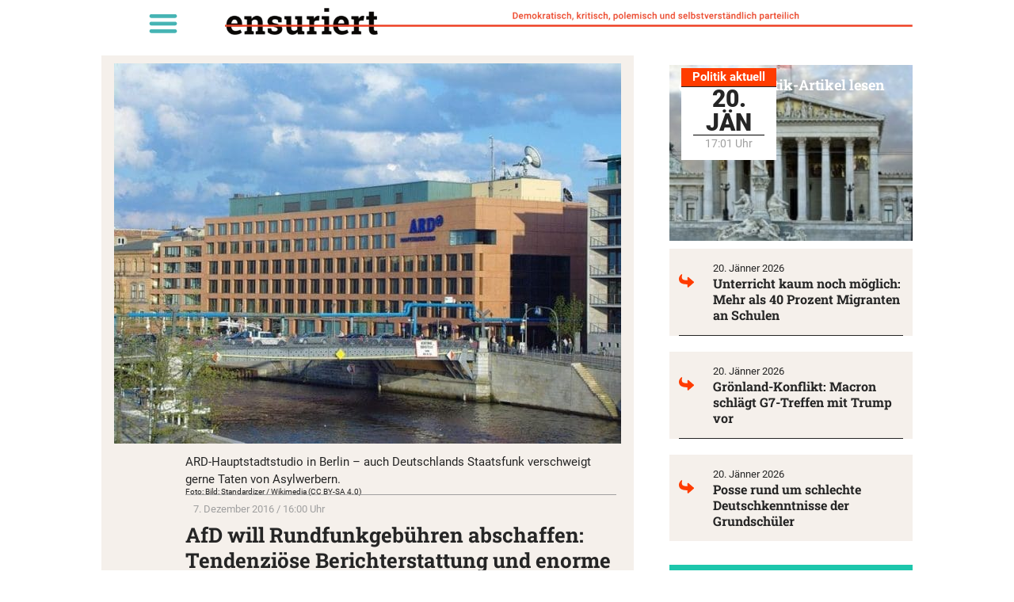

--- FILE ---
content_type: text/html; charset=UTF-8
request_url: https://unzensuriert.de/58224-afd-will-rundfunkgebuehren-abschaffen-tendenzioese-berichterstattung-und-enorme-gehaelter/
body_size: 26431
content:
<!doctype html>
<html lang="de-AT" prefix="og: https://ogp.me/ns#">
<head>
	<meta charset="UTF-8">
	<meta name="viewport" content="width=device-width, initial-scale=1">
	<link rel="profile" href="https://gmpg.org/xfn/11">
	
<!-- Suchmaschinen-Optimierung durch Rank Math PRO - https://rankmath.com/ -->
<title>AfD will Rundfunkgebühren abschaffen: Tendenziöse Berichterstattung und enorme Gehälter - Unzensuriert</title>
<meta name="description" content="Die Wahl ist vorbei, und der ORF kündigt eine saftige Gebührenerhöhung an. Doch auch in unserem Nachbarland Deutschland wird fleißig dafür kassiert, dass man"/>
<meta name="robots" content="follow, index, max-snippet:-1, max-video-preview:-1, max-image-preview:standard"/>
<link rel="canonical" href="https://unzensuriert.de/58224-afd-will-rundfunkgebuehren-abschaffen-tendenzioese-berichterstattung-und-enorme-gehaelter/" />
<meta property="og:locale" content="de_DE" />
<meta property="og:type" content="article" />
<meta property="og:title" content="AfD will Rundfunkgebühren abschaffen: Tendenziöse Berichterstattung und enorme Gehälter - Unzensuriert" />
<meta property="og:description" content="Die Wahl ist vorbei, und der ORF kündigt eine saftige Gebührenerhöhung an. Doch auch in unserem Nachbarland Deutschland wird fleißig dafür kassiert, dass man" />
<meta property="og:url" content="https://unzensuriert.de/58224-afd-will-rundfunkgebuehren-abschaffen-tendenzioese-berichterstattung-und-enorme-gehaelter/" />
<meta property="og:site_name" content="Unzensuriert" />
<meta property="article:publisher" content="https://www.facebook.com/unzensuriert" />
<meta property="article:section" content="_" />
<meta property="og:image" content="https://unzensuriert.de/wp-content/uploads/2019/08/800px-ard-hauptstadtstudio_aus_nordwesten.jpg" />
<meta property="og:image:secure_url" content="https://unzensuriert.de/wp-content/uploads/2019/08/800px-ard-hauptstadtstudio_aus_nordwesten.jpg" />
<meta property="og:image:width" content="640" />
<meta property="og:image:height" content="480" />
<meta property="og:image:alt" content="AfD will Rundfunkgebühren abschaffen: Tendenziöse Berichterstattung und enorme Gehälter" />
<meta property="og:image:type" content="image/jpeg" />
<meta property="article:published_time" content="2016-12-07T16:00:00+01:00" />
<meta name="twitter:card" content="summary_large_image" />
<meta name="twitter:title" content="AfD will Rundfunkgebühren abschaffen: Tendenziöse Berichterstattung und enorme Gehälter - Unzensuriert" />
<meta name="twitter:description" content="Die Wahl ist vorbei, und der ORF kündigt eine saftige Gebührenerhöhung an. Doch auch in unserem Nachbarland Deutschland wird fleißig dafür kassiert, dass man" />
<meta name="twitter:site" content="@unzensuriert" />
<meta name="twitter:creator" content="@unzensuriert" />
<meta name="twitter:image" content="https://unzensuriert.de/wp-content/uploads/2019/08/800px-ard-hauptstadtstudio_aus_nordwesten.jpg" />
<meta name="twitter:label1" content="Verfasst von" />
<meta name="twitter:data1" content="uz" />
<meta name="twitter:label2" content="Lesedauer" />
<meta name="twitter:data2" content="1 Minute" />
<script type="application/ld+json" class="rank-math-schema">{"@context":"https://schema.org","@graph":[{"@type":["NewsMediaOrganization","Organization"],"@id":"https://unzensuriert.de/#organization","name":"1848 Medienvielfalt Verlags GmbH","url":"https://www.unzensuriert.at","sameAs":["https://www.facebook.com/unzensuriert","https://twitter.com/unzensuriert"],"logo":{"@type":"ImageObject","@id":"https://unzensuriert.de/#logo","url":"https://unzensuriert.at/wp-content/uploads/2019/07/cropped-logo-1-1-1.png","contentUrl":"https://unzensuriert.at/wp-content/uploads/2019/07/cropped-logo-1-1-1.png","caption":"Unzensuriert","inLanguage":"de-AT","width":"280","height":"34"}},{"@type":"WebSite","@id":"https://unzensuriert.de/#website","url":"https://unzensuriert.de","name":"Unzensuriert","publisher":{"@id":"https://unzensuriert.de/#organization"},"inLanguage":"de-AT"},{"@type":"ImageObject","@id":"https://unzensuriert.de/wp-content/uploads/2019/08/800px-ard-hauptstadtstudio_aus_nordwesten.jpg","url":"https://unzensuriert.de/wp-content/uploads/2019/08/800px-ard-hauptstadtstudio_aus_nordwesten.jpg","width":"640","height":"480","inLanguage":"de-AT"},{"@type":"BreadcrumbList","@id":"https://unzensuriert.de/58224-afd-will-rundfunkgebuehren-abschaffen-tendenzioese-berichterstattung-und-enorme-gehaelter/#breadcrumb","itemListElement":[{"@type":"ListItem","position":"1","item":{"@id":"https://unzensuriert.at","name":"Startseite"}},{"@type":"ListItem","position":"2","item":{"@id":"https://unzensuriert.de/leer/","name":"_"}},{"@type":"ListItem","position":"3","item":{"@id":"https://unzensuriert.de/58224-afd-will-rundfunkgebuehren-abschaffen-tendenzioese-berichterstattung-und-enorme-gehaelter/","name":"AfD will Rundfunkgeb\u00fchren abschaffen: Tendenzi\u00f6se Berichterstattung und enorme Geh\u00e4lter"}}]},{"@type":"WebPage","@id":"https://unzensuriert.de/58224-afd-will-rundfunkgebuehren-abschaffen-tendenzioese-berichterstattung-und-enorme-gehaelter/#webpage","url":"https://unzensuriert.de/58224-afd-will-rundfunkgebuehren-abschaffen-tendenzioese-berichterstattung-und-enorme-gehaelter/","name":"AfD will Rundfunkgeb\u00fchren abschaffen: Tendenzi\u00f6se Berichterstattung und enorme Geh\u00e4lter - Unzensuriert","datePublished":"2016-12-07T16:00:00+01:00","dateModified":"2016-12-07T16:00:00+01:00","isPartOf":{"@id":"https://unzensuriert.de/#website"},"primaryImageOfPage":{"@id":"https://unzensuriert.de/wp-content/uploads/2019/08/800px-ard-hauptstadtstudio_aus_nordwesten.jpg"},"inLanguage":"de-AT","breadcrumb":{"@id":"https://unzensuriert.de/58224-afd-will-rundfunkgebuehren-abschaffen-tendenzioese-berichterstattung-und-enorme-gehaelter/#breadcrumb"}},{"@type":"Person","@id":"https://unzensuriert.de/58224-afd-will-rundfunkgebuehren-abschaffen-tendenzioese-berichterstattung-und-enorme-gehaelter/#author","name":"uz","image":{"@type":"ImageObject","@id":"https://secure.gravatar.com/avatar/ef28e9d34f8e6c0bcf37e671503b3f610b1085c8f9edec9f48fe712ea872989b?s=96&amp;d=mm&amp;r=g","url":"https://secure.gravatar.com/avatar/ef28e9d34f8e6c0bcf37e671503b3f610b1085c8f9edec9f48fe712ea872989b?s=96&amp;d=mm&amp;r=g","caption":"uz","inLanguage":"de-AT"},"worksFor":{"@id":"https://unzensuriert.de/#organization"}},{"@type":"NewsArticle","headline":"AfD will Rundfunkgeb\u00fchren abschaffen: Tendenzi\u00f6se Berichterstattung und enorme Geh\u00e4lter - Unzensuriert","datePublished":"2016-12-07T16:00:00+01:00","dateModified":"2016-12-07T16:00:00+01:00","articleSection":"_","author":{"@id":"https://unzensuriert.de/58224-afd-will-rundfunkgebuehren-abschaffen-tendenzioese-berichterstattung-und-enorme-gehaelter/#author","name":"uz"},"publisher":{"@id":"https://unzensuriert.de/#organization"},"description":"Die Wahl ist vorbei, und der ORF k\u00fcndigt eine saftige Geb\u00fchrenerh\u00f6hung an. Doch auch in unserem Nachbarland Deutschland wird flei\u00dfig daf\u00fcr kassiert, dass man","name":"AfD will Rundfunkgeb\u00fchren abschaffen: Tendenzi\u00f6se Berichterstattung und enorme Geh\u00e4lter - Unzensuriert","@id":"https://unzensuriert.de/58224-afd-will-rundfunkgebuehren-abschaffen-tendenzioese-berichterstattung-und-enorme-gehaelter/#richSnippet","isPartOf":{"@id":"https://unzensuriert.de/58224-afd-will-rundfunkgebuehren-abschaffen-tendenzioese-berichterstattung-und-enorme-gehaelter/#webpage"},"image":{"@id":"https://unzensuriert.de/wp-content/uploads/2019/08/800px-ard-hauptstadtstudio_aus_nordwesten.jpg"},"inLanguage":"de-AT","mainEntityOfPage":{"@id":"https://unzensuriert.de/58224-afd-will-rundfunkgebuehren-abschaffen-tendenzioese-berichterstattung-und-enorme-gehaelter/#webpage"}}]}</script>
<!-- /Rank Math WordPress SEO Plugin -->

<link rel="alternate" type="application/rss+xml" title="Unzensuriert &raquo; Feed" href="https://unzensuriert.de/feed/" />
<link rel="alternate" type="application/rss+xml" title="Unzensuriert &raquo; Kommentar-Feed" href="https://unzensuriert.de/comments/feed/" />
<link rel="alternate" type="application/rss+xml" title="Unzensuriert &raquo; AfD will Rundfunkgebühren abschaffen: Tendenziöse Berichterstattung und enorme Gehälter Kommentar-Feed" href="https://unzensuriert.de/58224-afd-will-rundfunkgebuehren-abschaffen-tendenzioese-berichterstattung-und-enorme-gehaelter/feed/" />
<link rel="alternate" title="oEmbed (JSON)" type="application/json+oembed" href="https://unzensuriert.de/wp-json/oembed/1.0/embed?url=https%3A%2F%2Funzensuriert.de%2F58224-afd-will-rundfunkgebuehren-abschaffen-tendenzioese-berichterstattung-und-enorme-gehaelter%2F" />
<link rel="alternate" title="oEmbed (XML)" type="text/xml+oembed" href="https://unzensuriert.de/wp-json/oembed/1.0/embed?url=https%3A%2F%2Funzensuriert.de%2F58224-afd-will-rundfunkgebuehren-abschaffen-tendenzioese-berichterstattung-und-enorme-gehaelter%2F&#038;format=xml" />
<!-- unzensuriert.de is managing ads with Advanced Ads 2.0.16 – https://wpadvancedads.com/ --><script id="unzen-ready">
			window.advanced_ads_ready=function(e,a){a=a||"complete";var d=function(e){return"interactive"===a?"loading"!==e:"complete"===e};d(document.readyState)?e():document.addEventListener("readystatechange",(function(a){d(a.target.readyState)&&e()}),{once:"interactive"===a})},window.advanced_ads_ready_queue=window.advanced_ads_ready_queue||[];		</script>
		<style id='wp-img-auto-sizes-contain-inline-css'>
img:is([sizes=auto i],[sizes^="auto," i]){contain-intrinsic-size:3000px 1500px}
/*# sourceURL=wp-img-auto-sizes-contain-inline-css */
</style>
<link rel='stylesheet' id='wp-block-library-css' href='https://unzensuriert.de/wp-includes/css/dist/block-library/style.min.css?ver=6.9' media='all' />
<style id='global-styles-inline-css'>
:root{--wp--preset--aspect-ratio--square: 1;--wp--preset--aspect-ratio--4-3: 4/3;--wp--preset--aspect-ratio--3-4: 3/4;--wp--preset--aspect-ratio--3-2: 3/2;--wp--preset--aspect-ratio--2-3: 2/3;--wp--preset--aspect-ratio--16-9: 16/9;--wp--preset--aspect-ratio--9-16: 9/16;--wp--preset--color--black: #000000;--wp--preset--color--cyan-bluish-gray: #abb8c3;--wp--preset--color--white: #ffffff;--wp--preset--color--pale-pink: #f78da7;--wp--preset--color--vivid-red: #cf2e2e;--wp--preset--color--luminous-vivid-orange: #ff6900;--wp--preset--color--luminous-vivid-amber: #fcb900;--wp--preset--color--light-green-cyan: #7bdcb5;--wp--preset--color--vivid-green-cyan: #00d084;--wp--preset--color--pale-cyan-blue: #8ed1fc;--wp--preset--color--vivid-cyan-blue: #0693e3;--wp--preset--color--vivid-purple: #9b51e0;--wp--preset--gradient--vivid-cyan-blue-to-vivid-purple: linear-gradient(135deg,rgb(6,147,227) 0%,rgb(155,81,224) 100%);--wp--preset--gradient--light-green-cyan-to-vivid-green-cyan: linear-gradient(135deg,rgb(122,220,180) 0%,rgb(0,208,130) 100%);--wp--preset--gradient--luminous-vivid-amber-to-luminous-vivid-orange: linear-gradient(135deg,rgb(252,185,0) 0%,rgb(255,105,0) 100%);--wp--preset--gradient--luminous-vivid-orange-to-vivid-red: linear-gradient(135deg,rgb(255,105,0) 0%,rgb(207,46,46) 100%);--wp--preset--gradient--very-light-gray-to-cyan-bluish-gray: linear-gradient(135deg,rgb(238,238,238) 0%,rgb(169,184,195) 100%);--wp--preset--gradient--cool-to-warm-spectrum: linear-gradient(135deg,rgb(74,234,220) 0%,rgb(151,120,209) 20%,rgb(207,42,186) 40%,rgb(238,44,130) 60%,rgb(251,105,98) 80%,rgb(254,248,76) 100%);--wp--preset--gradient--blush-light-purple: linear-gradient(135deg,rgb(255,206,236) 0%,rgb(152,150,240) 100%);--wp--preset--gradient--blush-bordeaux: linear-gradient(135deg,rgb(254,205,165) 0%,rgb(254,45,45) 50%,rgb(107,0,62) 100%);--wp--preset--gradient--luminous-dusk: linear-gradient(135deg,rgb(255,203,112) 0%,rgb(199,81,192) 50%,rgb(65,88,208) 100%);--wp--preset--gradient--pale-ocean: linear-gradient(135deg,rgb(255,245,203) 0%,rgb(182,227,212) 50%,rgb(51,167,181) 100%);--wp--preset--gradient--electric-grass: linear-gradient(135deg,rgb(202,248,128) 0%,rgb(113,206,126) 100%);--wp--preset--gradient--midnight: linear-gradient(135deg,rgb(2,3,129) 0%,rgb(40,116,252) 100%);--wp--preset--font-size--small: 13px;--wp--preset--font-size--medium: 20px;--wp--preset--font-size--large: 36px;--wp--preset--font-size--x-large: 42px;--wp--preset--spacing--20: 0.44rem;--wp--preset--spacing--30: 0.67rem;--wp--preset--spacing--40: 1rem;--wp--preset--spacing--50: 1.5rem;--wp--preset--spacing--60: 2.25rem;--wp--preset--spacing--70: 3.38rem;--wp--preset--spacing--80: 5.06rem;--wp--preset--shadow--natural: 6px 6px 9px rgba(0, 0, 0, 0.2);--wp--preset--shadow--deep: 12px 12px 50px rgba(0, 0, 0, 0.4);--wp--preset--shadow--sharp: 6px 6px 0px rgba(0, 0, 0, 0.2);--wp--preset--shadow--outlined: 6px 6px 0px -3px rgb(255, 255, 255), 6px 6px rgb(0, 0, 0);--wp--preset--shadow--crisp: 6px 6px 0px rgb(0, 0, 0);}:root { --wp--style--global--content-size: 800px;--wp--style--global--wide-size: 1200px; }:where(body) { margin: 0; }.wp-site-blocks > .alignleft { float: left; margin-right: 2em; }.wp-site-blocks > .alignright { float: right; margin-left: 2em; }.wp-site-blocks > .aligncenter { justify-content: center; margin-left: auto; margin-right: auto; }:where(.wp-site-blocks) > * { margin-block-start: 24px; margin-block-end: 0; }:where(.wp-site-blocks) > :first-child { margin-block-start: 0; }:where(.wp-site-blocks) > :last-child { margin-block-end: 0; }:root { --wp--style--block-gap: 24px; }:root :where(.is-layout-flow) > :first-child{margin-block-start: 0;}:root :where(.is-layout-flow) > :last-child{margin-block-end: 0;}:root :where(.is-layout-flow) > *{margin-block-start: 24px;margin-block-end: 0;}:root :where(.is-layout-constrained) > :first-child{margin-block-start: 0;}:root :where(.is-layout-constrained) > :last-child{margin-block-end: 0;}:root :where(.is-layout-constrained) > *{margin-block-start: 24px;margin-block-end: 0;}:root :where(.is-layout-flex){gap: 24px;}:root :where(.is-layout-grid){gap: 24px;}.is-layout-flow > .alignleft{float: left;margin-inline-start: 0;margin-inline-end: 2em;}.is-layout-flow > .alignright{float: right;margin-inline-start: 2em;margin-inline-end: 0;}.is-layout-flow > .aligncenter{margin-left: auto !important;margin-right: auto !important;}.is-layout-constrained > .alignleft{float: left;margin-inline-start: 0;margin-inline-end: 2em;}.is-layout-constrained > .alignright{float: right;margin-inline-start: 2em;margin-inline-end: 0;}.is-layout-constrained > .aligncenter{margin-left: auto !important;margin-right: auto !important;}.is-layout-constrained > :where(:not(.alignleft):not(.alignright):not(.alignfull)){max-width: var(--wp--style--global--content-size);margin-left: auto !important;margin-right: auto !important;}.is-layout-constrained > .alignwide{max-width: var(--wp--style--global--wide-size);}body .is-layout-flex{display: flex;}.is-layout-flex{flex-wrap: wrap;align-items: center;}.is-layout-flex > :is(*, div){margin: 0;}body .is-layout-grid{display: grid;}.is-layout-grid > :is(*, div){margin: 0;}body{padding-top: 0px;padding-right: 0px;padding-bottom: 0px;padding-left: 0px;}a:where(:not(.wp-element-button)){text-decoration: underline;}:root :where(.wp-element-button, .wp-block-button__link){background-color: #32373c;border-width: 0;color: #fff;font-family: inherit;font-size: inherit;font-style: inherit;font-weight: inherit;letter-spacing: inherit;line-height: inherit;padding-top: calc(0.667em + 2px);padding-right: calc(1.333em + 2px);padding-bottom: calc(0.667em + 2px);padding-left: calc(1.333em + 2px);text-decoration: none;text-transform: inherit;}.has-black-color{color: var(--wp--preset--color--black) !important;}.has-cyan-bluish-gray-color{color: var(--wp--preset--color--cyan-bluish-gray) !important;}.has-white-color{color: var(--wp--preset--color--white) !important;}.has-pale-pink-color{color: var(--wp--preset--color--pale-pink) !important;}.has-vivid-red-color{color: var(--wp--preset--color--vivid-red) !important;}.has-luminous-vivid-orange-color{color: var(--wp--preset--color--luminous-vivid-orange) !important;}.has-luminous-vivid-amber-color{color: var(--wp--preset--color--luminous-vivid-amber) !important;}.has-light-green-cyan-color{color: var(--wp--preset--color--light-green-cyan) !important;}.has-vivid-green-cyan-color{color: var(--wp--preset--color--vivid-green-cyan) !important;}.has-pale-cyan-blue-color{color: var(--wp--preset--color--pale-cyan-blue) !important;}.has-vivid-cyan-blue-color{color: var(--wp--preset--color--vivid-cyan-blue) !important;}.has-vivid-purple-color{color: var(--wp--preset--color--vivid-purple) !important;}.has-black-background-color{background-color: var(--wp--preset--color--black) !important;}.has-cyan-bluish-gray-background-color{background-color: var(--wp--preset--color--cyan-bluish-gray) !important;}.has-white-background-color{background-color: var(--wp--preset--color--white) !important;}.has-pale-pink-background-color{background-color: var(--wp--preset--color--pale-pink) !important;}.has-vivid-red-background-color{background-color: var(--wp--preset--color--vivid-red) !important;}.has-luminous-vivid-orange-background-color{background-color: var(--wp--preset--color--luminous-vivid-orange) !important;}.has-luminous-vivid-amber-background-color{background-color: var(--wp--preset--color--luminous-vivid-amber) !important;}.has-light-green-cyan-background-color{background-color: var(--wp--preset--color--light-green-cyan) !important;}.has-vivid-green-cyan-background-color{background-color: var(--wp--preset--color--vivid-green-cyan) !important;}.has-pale-cyan-blue-background-color{background-color: var(--wp--preset--color--pale-cyan-blue) !important;}.has-vivid-cyan-blue-background-color{background-color: var(--wp--preset--color--vivid-cyan-blue) !important;}.has-vivid-purple-background-color{background-color: var(--wp--preset--color--vivid-purple) !important;}.has-black-border-color{border-color: var(--wp--preset--color--black) !important;}.has-cyan-bluish-gray-border-color{border-color: var(--wp--preset--color--cyan-bluish-gray) !important;}.has-white-border-color{border-color: var(--wp--preset--color--white) !important;}.has-pale-pink-border-color{border-color: var(--wp--preset--color--pale-pink) !important;}.has-vivid-red-border-color{border-color: var(--wp--preset--color--vivid-red) !important;}.has-luminous-vivid-orange-border-color{border-color: var(--wp--preset--color--luminous-vivid-orange) !important;}.has-luminous-vivid-amber-border-color{border-color: var(--wp--preset--color--luminous-vivid-amber) !important;}.has-light-green-cyan-border-color{border-color: var(--wp--preset--color--light-green-cyan) !important;}.has-vivid-green-cyan-border-color{border-color: var(--wp--preset--color--vivid-green-cyan) !important;}.has-pale-cyan-blue-border-color{border-color: var(--wp--preset--color--pale-cyan-blue) !important;}.has-vivid-cyan-blue-border-color{border-color: var(--wp--preset--color--vivid-cyan-blue) !important;}.has-vivid-purple-border-color{border-color: var(--wp--preset--color--vivid-purple) !important;}.has-vivid-cyan-blue-to-vivid-purple-gradient-background{background: var(--wp--preset--gradient--vivid-cyan-blue-to-vivid-purple) !important;}.has-light-green-cyan-to-vivid-green-cyan-gradient-background{background: var(--wp--preset--gradient--light-green-cyan-to-vivid-green-cyan) !important;}.has-luminous-vivid-amber-to-luminous-vivid-orange-gradient-background{background: var(--wp--preset--gradient--luminous-vivid-amber-to-luminous-vivid-orange) !important;}.has-luminous-vivid-orange-to-vivid-red-gradient-background{background: var(--wp--preset--gradient--luminous-vivid-orange-to-vivid-red) !important;}.has-very-light-gray-to-cyan-bluish-gray-gradient-background{background: var(--wp--preset--gradient--very-light-gray-to-cyan-bluish-gray) !important;}.has-cool-to-warm-spectrum-gradient-background{background: var(--wp--preset--gradient--cool-to-warm-spectrum) !important;}.has-blush-light-purple-gradient-background{background: var(--wp--preset--gradient--blush-light-purple) !important;}.has-blush-bordeaux-gradient-background{background: var(--wp--preset--gradient--blush-bordeaux) !important;}.has-luminous-dusk-gradient-background{background: var(--wp--preset--gradient--luminous-dusk) !important;}.has-pale-ocean-gradient-background{background: var(--wp--preset--gradient--pale-ocean) !important;}.has-electric-grass-gradient-background{background: var(--wp--preset--gradient--electric-grass) !important;}.has-midnight-gradient-background{background: var(--wp--preset--gradient--midnight) !important;}.has-small-font-size{font-size: var(--wp--preset--font-size--small) !important;}.has-medium-font-size{font-size: var(--wp--preset--font-size--medium) !important;}.has-large-font-size{font-size: var(--wp--preset--font-size--large) !important;}.has-x-large-font-size{font-size: var(--wp--preset--font-size--x-large) !important;}
:root :where(.wp-block-pullquote){font-size: 1.5em;line-height: 1.6;}
/*# sourceURL=global-styles-inline-css */
</style>
<link rel='stylesheet' id='crp-style-text-only-css' href='https://unzensuriert.de/wp-content/plugins/contextual-related-posts/css/text-only.min.css?ver=4.1.0' media='all' />
<link rel='stylesheet' id='hello-elementor-css' href='https://unzensuriert.de/wp-content/themes/hello-elementor/assets/css/reset.css?ver=3.4.5' media='all' />
<link rel='stylesheet' id='hello-elementor-theme-style-css' href='https://unzensuriert.de/wp-content/themes/hello-elementor/assets/css/theme.css?ver=3.4.5' media='all' />
<link rel='stylesheet' id='hello-elementor-header-footer-css' href='https://unzensuriert.de/wp-content/themes/hello-elementor/assets/css/header-footer.css?ver=3.4.5' media='all' />
<link rel='stylesheet' id='e-animation-fadeIn-css' href='https://unzensuriert.de/wp-content/plugins/elementor/assets/lib/animations/styles/fadeIn.min.css?ver=3.34.1' media='all' />
<link rel='stylesheet' id='elementor-frontend-css' href='https://unzensuriert.de/wp-content/plugins/elementor/assets/css/frontend.min.css?ver=3.34.1' media='all' />
<link rel='stylesheet' id='widget-nav-menu-css' href='https://unzensuriert.de/wp-content/plugins/elementor-pro/assets/css/widget-nav-menu.min.css?ver=3.34.0' media='all' />
<link rel='stylesheet' id='widget-image-css' href='https://unzensuriert.de/wp-content/plugins/elementor/assets/css/widget-image.min.css?ver=3.34.1' media='all' />
<link rel='stylesheet' id='widget-icon-list-css' href='https://unzensuriert.de/wp-content/plugins/elementor/assets/css/widget-icon-list.min.css?ver=3.34.1' media='all' />
<link rel='stylesheet' id='widget-heading-css' href='https://unzensuriert.de/wp-content/plugins/elementor/assets/css/widget-heading.min.css?ver=3.34.1' media='all' />
<link rel='stylesheet' id='widget-divider-css' href='https://unzensuriert.de/wp-content/plugins/elementor/assets/css/widget-divider.min.css?ver=3.34.1' media='all' />
<link rel='stylesheet' id='widget-spacer-css' href='https://unzensuriert.de/wp-content/plugins/elementor/assets/css/widget-spacer.min.css?ver=3.34.1' media='all' />
<link rel='stylesheet' id='widget-share-buttons-css' href='https://unzensuriert.de/wp-content/plugins/elementor-pro/assets/css/widget-share-buttons.min.css?ver=3.34.0' media='all' />
<link rel='stylesheet' id='e-apple-webkit-css' href='https://unzensuriert.de/wp-content/plugins/elementor/assets/css/conditionals/apple-webkit.min.css?ver=3.34.1' media='all' />
<link rel='stylesheet' id='elementor-post-5-css' href='https://unzensuriert.de/wp-content/uploads/elementor/css/post-5.css?ver=1768771322' media='all' />
<link rel='stylesheet' id='jet-engine-frontend-css' href='https://unzensuriert.de/wp-content/plugins/jet-engine/assets/css/frontend.css?ver=3.8.2.1' media='all' />
<link rel='stylesheet' id='font-awesome-5-all-css' href='https://unzensuriert.de/wp-content/plugins/elementor/assets/lib/font-awesome/css/all.min.css?ver=3.34.1' media='all' />
<link rel='stylesheet' id='font-awesome-4-shim-css' href='https://unzensuriert.de/wp-content/plugins/elementor/assets/lib/font-awesome/css/v4-shims.min.css?ver=3.34.1' media='all' />
<link rel='stylesheet' id='elementor-post-129572-css' href='https://unzensuriert.de/wp-content/uploads/elementor/css/post-129572.css?ver=1768771322' media='all' />
<link rel='stylesheet' id='elementor-post-129996-css' href='https://unzensuriert.de/wp-content/uploads/elementor/css/post-129996.css?ver=1768771322' media='all' />
<link rel='stylesheet' id='elementor-post-129625-css' href='https://unzensuriert.de/wp-content/uploads/elementor/css/post-129625.css?ver=1768771322' media='all' />
<link rel='stylesheet' id='borlabs-cookie-custom-css' href='https://unzensuriert.de/wp-content/cache/borlabs-cookie/1/borlabs-cookie-1-de.css?ver=3.3.23-232' media='all' />
<link rel='stylesheet' id='hello-elementor-child-style-css' href='https://unzensuriert.de/wp-content/themes/Hello_Elementor-Child/style.css?ver=1.0.0' media='all' />
<script src="https://unzensuriert.de/wp-includes/js/jquery/jquery.min.js?ver=3.7.1" id="jquery-core-js"></script>
<script src="https://unzensuriert.de/wp-includes/js/jquery/jquery-migrate.min.js?ver=3.4.1" id="jquery-migrate-js"></script>
<script src="https://unzensuriert.de/wp-content/plugins/elementor/assets/lib/font-awesome/js/v4-shims.min.js?ver=3.34.1" id="font-awesome-4-shim-js"></script>
<script id="advanced-ads-advanced-js-js-extra">
var advads_options = {"blog_id":"1","privacy":{"enabled":false,"state":"not_needed"}};
//# sourceURL=advanced-ads-advanced-js-js-extra
</script>
<script src="https://unzensuriert.de/wp-content/plugins/advanced-ads/public/assets/js/advanced.min.js?ver=2.0.16" id="advanced-ads-advanced-js-js"></script>
<script data-no-optimize="1" data-no-minify="1" data-cfasync="false" src="https://unzensuriert.de/wp-content/cache/borlabs-cookie/1/borlabs-cookie-config-de.json.js?ver=3.3.23-309" id="borlabs-cookie-config-js"></script>
<link rel="https://api.w.org/" href="https://unzensuriert.de/wp-json/" /><link rel="alternate" title="JSON" type="application/json" href="https://unzensuriert.de/wp-json/wp/v2/posts/58224" /><link rel="EditURI" type="application/rsd+xml" title="RSD" href="https://unzensuriert.de/xmlrpc.php?rsd" />
<meta name="generator" content="WordPress 6.9" />
<link rel='shortlink' href='https://unzensuriert.de/?p=58224' />
<meta name="cdp-version" content="1.5.0" />  <script data-borlabs-cookie-script-blocker-id='one-signal' type='text/template' data-borlabs-cookie-script-blocker-src="https://cdn.onesignal.com/sdks/web/v16/OneSignalSDK.page.js"></script>
  <script>
          window.OneSignalDeferred = window.OneSignalDeferred || [];
          OneSignalDeferred.push(async function(OneSignal) {
            await OneSignal.init({
              appId: "6c9855ef-7502-4b16-bb8e-d2af436a9cea",
              serviceWorkerOverrideForTypical: true,
              path: "https://unzensuriert.de/wp-content/plugins/onesignal-free-web-push-notifications/sdk_files/",
              serviceWorkerParam: { scope: "/wp-content/plugins/onesignal-free-web-push-notifications/sdk_files/push/onesignal/" },
              serviceWorkerPath: "OneSignalSDKWorker.js",
            });
          });

          // Unregister the legacy OneSignal service worker to prevent scope conflicts
          if (navigator.serviceWorker) {
            navigator.serviceWorker.getRegistrations().then((registrations) => {
              // Iterate through all registered service workers
              registrations.forEach((registration) => {
                // Check the script URL to identify the specific service worker
                if (registration.active && registration.active.scriptURL.includes('OneSignalSDKWorker.js.php')) {
                  // Unregister the service worker
                  registration.unregister().then((success) => {
                    if (success) {
                      console.log('OneSignalSW: Successfully unregistered:', registration.active.scriptURL);
                    } else {
                      console.log('OneSignalSW: Failed to unregister:', registration.active.scriptURL);
                    }
                  });
                }
              });
            }).catch((error) => {
              console.error('Error fetching service worker registrations:', error);
            });
        }
        </script>
<!-- Analytics by WP Statistics - https://wp-statistics.com -->
<style>
	.linethrough {text-decoration: line-through #ec2f2f!important;}
	p:last-child{margin:0px;}
	
	.wf-active blockquote {
		font-family: 'Roboto';
    font-weight:400!important;
		font-style:italic!important;
}

	em {
		font-family: 'Roboto';
		font-weight:400!important;
    font-style: italic;
}
	
	body:not(.page_at) .element_at { display:none; }
body:not(.page_de) .element_de { display:none; }
	


</style>
		<script type="text/javascript">
			var advadsCfpQueue = [];
			var advadsCfpAd = function( adID ) {
				if ( 'undefined' === typeof advadsProCfp ) {
					advadsCfpQueue.push( adID )
				} else {
					advadsProCfp.addElement( adID )
				}
			}
		</script>
					<meta name="theme-color" content="#FFFFFF">
			<link rel="icon" href="https://unzensuriert.de/wp-content/uploads/2021/01/logo-200x200-1-150x150.png" sizes="32x32" />
<link rel="icon" href="https://unzensuriert.de/wp-content/uploads/2021/01/logo-200x200-1.png" sizes="192x192" />
<link rel="apple-touch-icon" href="https://unzensuriert.de/wp-content/uploads/2021/01/logo-200x200-1.png" />
<meta name="msapplication-TileImage" content="https://unzensuriert.de/wp-content/uploads/2021/01/logo-200x200-1.png" />
		<style id="wp-custom-css">
			font-display: swap !important;

/*

DIV#adminmenuwrap { display: block !important; }

,[data-id="dc7c65a"],[data-id="da77dd9"],[data-id="3fc0c8ca"] { z-index: 99999; position: fixed; height: 40px;
}
dc7c65a
[data-elementor-type="wp-page"],
[data-elementor-type="single-post"],
[data-elementor-type="archive"]
{ padding-top: 60px; }

[data-id="6da572e"] { height: 30px; }

[data-id="e449f61"] H1 { font-size: 22px; }

*/		</style>
		</head>
<body class="wp-singular post-template-default single single-post postid-58224 single-format-standard wp-custom-logo wp-embed-responsive wp-theme-hello-elementor wp-child-theme-Hello_Elementor-Child page_de hello-elementor-default jet-engine-optimized-dom elementor-default elementor-kit-5 aa-prefix-unzen- elementor-page-129625">


<a class="skip-link screen-reader-text" href="#content">Skip to content</a>

		<header data-elementor-type="header" data-elementor-id="129572" class="elementor elementor-129572 elementor-location-header" data-elementor-post-type="elementor_library">
			<div class="elementor-element elementor-element-da77dd9 e-flex e-con-boxed e-con e-parent" data-id="da77dd9" data-element_type="container" id="main_header" data-settings="{&quot;background_background&quot;:&quot;classic&quot;,&quot;position&quot;:&quot;fixed&quot;}">
					<div class="e-con-inner">
		<div class="elementor-element elementor-element-6da572e e-con-full gap0 e-flex e-con e-child" data-id="6da572e" data-element_type="container" data-settings="{&quot;background_background&quot;:&quot;classic&quot;}">
				<div class="elementor-element elementor-element-dc7c65a elementor-absolute elementor-widget__width-auto elementor-nav-menu__text-align-aside elementor-nav-menu--toggle elementor-nav-menu--burger elementor-invisible elementor-widget elementor-widget-nav-menu" data-id="dc7c65a" data-element_type="widget" id="#hamburger" data-settings="{&quot;layout&quot;:&quot;dropdown&quot;,&quot;_position&quot;:&quot;absolute&quot;,&quot;_animation&quot;:&quot;fadeIn&quot;,&quot;submenu_icon&quot;:{&quot;value&quot;:&quot;&lt;svg aria-hidden=\&quot;true\&quot; class=\&quot;e-font-icon-svg e-fas-caret-down\&quot; viewBox=\&quot;0 0 320 512\&quot; xmlns=\&quot;http:\/\/www.w3.org\/2000\/svg\&quot;&gt;&lt;path d=\&quot;M31.3 192h257.3c17.8 0 26.7 21.5 14.1 34.1L174.1 354.8c-7.8 7.8-20.5 7.8-28.3 0L17.2 226.1C4.6 213.5 13.5 192 31.3 192z\&quot;&gt;&lt;\/path&gt;&lt;\/svg&gt;&quot;,&quot;library&quot;:&quot;fa-solid&quot;},&quot;toggle&quot;:&quot;burger&quot;}" data-widget_type="nav-menu.default">
				<div class="elementor-widget-container">
							<div class="elementor-menu-toggle" role="button" tabindex="0" aria-label="Menu Toggle" aria-expanded="false">
			<svg aria-hidden="true" role="presentation" class="elementor-menu-toggle__icon--open e-font-icon-svg e-eicon-menu-bar" viewBox="0 0 1000 1000" xmlns="http://www.w3.org/2000/svg"><path d="M104 333H896C929 333 958 304 958 271S929 208 896 208H104C71 208 42 237 42 271S71 333 104 333ZM104 583H896C929 583 958 554 958 521S929 458 896 458H104C71 458 42 487 42 521S71 583 104 583ZM104 833H896C929 833 958 804 958 771S929 708 896 708H104C71 708 42 737 42 771S71 833 104 833Z"></path></svg><svg aria-hidden="true" role="presentation" class="elementor-menu-toggle__icon--close e-font-icon-svg e-eicon-close" viewBox="0 0 1000 1000" xmlns="http://www.w3.org/2000/svg"><path d="M742 167L500 408 258 167C246 154 233 150 217 150 196 150 179 158 167 167 154 179 150 196 150 212 150 229 154 242 171 254L408 500 167 742C138 771 138 800 167 829 196 858 225 858 254 829L496 587 738 829C750 842 767 846 783 846 800 846 817 842 829 829 842 817 846 804 846 783 846 767 842 750 829 737L588 500 833 258C863 229 863 200 833 171 804 137 775 137 742 167Z"></path></svg>		</div>
					<nav class="elementor-nav-menu--dropdown elementor-nav-menu__container" aria-hidden="true">
				<ul id="menu-2-dc7c65a" class="elementor-nav-menu"><li class="menu-item menu-item-type-taxonomy menu-item-object-category menu-item-129664"><a href="https://unzensuriert.de/politik/" class="elementor-item" tabindex="-1">Politik</a></li>
<li class="menu-item menu-item-type-taxonomy menu-item-object-category menu-item-129660"><a href="https://unzensuriert.de/international/" class="elementor-item" tabindex="-1">International</a></li>
<li class="menu-item menu-item-type-taxonomy menu-item-object-category menu-item-129662"><a href="https://unzensuriert.de/medien/" class="elementor-item" tabindex="-1">Medien</a></li>
<li class="menu-item menu-item-type-taxonomy menu-item-object-category menu-item-129665"><a href="https://unzensuriert.de/wirtschaft/" class="elementor-item" tabindex="-1">Wirtschaft</a></li>
<li class="menu-item menu-item-type-taxonomy menu-item-object-category menu-item-129658"><a href="https://unzensuriert.de/chronik/" class="elementor-item" tabindex="-1">Chronik</a></li>
<li class="menu-item menu-item-type-taxonomy menu-item-object-category menu-item-129661"><a href="https://unzensuriert.de/kultur/" class="elementor-item" tabindex="-1">Kultur</a></li>
<li class="menu-item menu-item-type-taxonomy menu-item-object-category menu-item-129659"><a href="https://unzensuriert.de/einzelfaelle/" class="elementor-item" tabindex="-1">Einzelfälle</a></li>
<li class="menu-item menu-item-type-taxonomy menu-item-object-category menu-item-129663"><a href="https://unzensuriert.de/meinung/" class="elementor-item" tabindex="-1">Meinung</a></li>
</ul>			</nav>
						</div>
				</div>
				<div class="elementor-element elementor-element-9876029 elementor-hidden-mobile elementor-widget-tablet__width-auto elementor-widget elementor-widget-image" data-id="9876029" data-element_type="widget" data-widget_type="image.default">
				<div class="elementor-widget-container">
																<a href="https://unzensuriert.de">
							<img width="2560" height="90" src="https://unzensuriert.de/wp-content/uploads/2024/09/logo-1140-scaled.webp" class="attachment-full size-full wp-image-279487" alt="" srcset="https://unzensuriert.de/wp-content/uploads/2024/09/logo-1140-scaled.webp 2560w, https://unzensuriert.de/wp-content/uploads/2024/09/logo-1140-300x11.webp 300w, https://unzensuriert.de/wp-content/uploads/2024/09/logo-1140-1024x36.webp 1024w, https://unzensuriert.de/wp-content/uploads/2024/09/logo-1140-768x27.webp 768w, https://unzensuriert.de/wp-content/uploads/2024/09/logo-1140-1536x54.webp 1536w, https://unzensuriert.de/wp-content/uploads/2024/09/logo-1140-2048x72.webp 2048w, https://unzensuriert.de/wp-content/uploads/2024/09/logo-1140-60x2.webp 60w" sizes="(max-width: 2560px) 100vw, 2560px" />								</a>
															</div>
				</div>
				<div class="elementor-element elementor-element-c797fdf elementor-hidden-desktop elementor-hidden-tablet elementor-widget elementor-widget-image" data-id="c797fdf" data-element_type="widget" data-widget_type="image.default">
				<div class="elementor-widget-container">
																<a href="https://unzensuriert.de">
							<img width="1000" height="110" src="https://unzensuriert.de/wp-content/uploads/2022/05/logo-1000.webp" class="attachment-full size-full wp-image-279484" alt="" srcset="https://unzensuriert.de/wp-content/uploads/2022/05/logo-1000.webp 1000w, https://unzensuriert.de/wp-content/uploads/2022/05/logo-1000-300x33.webp 300w, https://unzensuriert.de/wp-content/uploads/2022/05/logo-1000-768x84.webp 768w, https://unzensuriert.de/wp-content/uploads/2022/05/logo-1000-60x7.webp 60w" sizes="(max-width: 1000px) 100vw, 1000px" />								</a>
															</div>
				</div>
				</div>
					</div>
				</div>
				</header>
				<div data-elementor-type="single-post" data-elementor-id="129625" class="elementor elementor-129625 elementor-location-single post-58224 post type-post status-publish format-standard has-post-thumbnail hentry category-leer" data-elementor-post-type="elementor_library">
			<div class="elementor-element elementor-element-4bd455c e-flex e-con-boxed e-con e-parent" data-id="4bd455c" data-element_type="container">
					<div class="e-con-inner">
		<div class="elementor-element elementor-element-355f586 e-con-full e-flex e-con e-child" data-id="355f586" data-element_type="container" data-settings="{&quot;background_background&quot;:&quot;classic&quot;}">
				<div class="elementor-element elementor-element-f765a40 elementor-widget elementor-widget-theme-post-featured-image elementor-widget-image" data-id="f765a40" data-element_type="widget" data-widget_type="theme-post-featured-image.default">
				<div class="elementor-widget-container">
															<img width="640" height="480" src="https://unzensuriert.de/wp-content/uploads/2019/08/800px-ard-hauptstadtstudio_aus_nordwesten.jpg" class="attachment-large size-large wp-image-58225" alt="" srcset="https://unzensuriert.de/wp-content/uploads/2019/08/800px-ard-hauptstadtstudio_aus_nordwesten.jpg 640w, https://unzensuriert.de/wp-content/uploads/2019/08/800px-ard-hauptstadtstudio_aus_nordwesten-300x225.jpg 300w, https://unzensuriert.de/wp-content/uploads/2019/08/800px-ard-hauptstadtstudio_aus_nordwesten-768x576.jpg 768w" sizes="(max-width: 640px) 100vw, 640px" />															</div>
				</div>
		<div class="elementor-element elementor-element-847476f e-con-full e-flex e-con e-child" data-id="847476f" data-element_type="container">
				<div class="elementor-element elementor-element-9e32c5d elementor-widget elementor-widget-text-editor" data-id="9e32c5d" data-element_type="widget" data-widget_type="text-editor.default">
				<div class="elementor-widget-container">
									<p>ARD-Hauptstadtstudio in Berlin &#8211; auch Deutschlands Staatsfunk verschweigt gerne Taten von Asylwerbern.</p>
								</div>
				</div>
				<div class="elementor-element elementor-element-906117d elementor-widget elementor-widget-heading" data-id="906117d" data-element_type="widget" data-widget_type="heading.default">
				<div class="elementor-widget-container">
					<p class="elementor-heading-title elementor-size-default"><a href="https://commons.wikimedia.org/wiki/File:ARD-Hauptstadtstudio_(aus_Nordwesten).jpg" target="_blank">Foto:  Bild: Standardizer / Wikimedia (CC BY-SA 4.0)</a></p>				</div>
				</div>
				<div class="elementor-element elementor-element-a17d0fa elementor-widget-divider--view-line elementor-widget elementor-widget-divider" data-id="a17d0fa" data-element_type="widget" data-widget_type="divider.default">
				<div class="elementor-widget-container">
							<div class="elementor-divider">
			<span class="elementor-divider-separator">
						</span>
		</div>
						</div>
				</div>
		<div class="elementor-element elementor-element-17c587c e-con-full e-flex e-con e-child" data-id="17c587c" data-element_type="container">
				<div class="elementor-element elementor-element-c71116c elementor-widget elementor-widget-heading" data-id="c71116c" data-element_type="widget" data-widget_type="heading.default">
				<div class="elementor-widget-container">
					<p class="elementor-heading-title elementor-size-default">7. Dezember 2016 / 16:00 Uhr</p>				</div>
				</div>
				</div>
				<div class="elementor-element elementor-element-e307a8e elementor-widget elementor-widget-theme-post-title elementor-page-title elementor-widget-heading" data-id="e307a8e" data-element_type="widget" data-widget_type="theme-post-title.default">
				<div class="elementor-widget-container">
					<h1 class="elementor-heading-title elementor-size-default">AfD will Rundfunkgebühren abschaffen: Tendenziöse Berichterstattung und enorme Gehälter</h1>				</div>
				</div>
				<div class="elementor-element elementor-element-e6c8104 elementor-widget elementor-widget-theme-post-content" data-id="e6c8104" data-element_type="widget" data-widget_type="theme-post-content.default">
				<div class="elementor-widget-container">
					<p>Die Wahl ist vorbei, und der <em>ORF </em>kündigt eine saftige Gebührenerhöhung an. Doch auch in unserem Nachbarland Deutschland wird fleißig dafür kassiert, dass man die gefilterten Staatsmitteilungen über das Fernsehkastl ins Wohnzimmer serviert bekommt.</p><div class="unzen-1-absatz unzen-target" id="unzen-47298600" data-unzen-trackid="316145" data-unzen-trackbid="1"><p><a href="https://www.ngo-kontrolle.at" target="_blank"><img loading="lazy" decoding="async" class="wp-image-316146 size-full" src="https://unzensuriert.at/wp-content/uploads/2025/11/NGO_Banner_quer_728x180.jpg" alt="" width="728" height="180" srcset="https://unzensuriert.de/wp-content/uploads/2025/11/NGO_Banner_quer_728x180.jpg 728w, https://unzensuriert.de/wp-content/uploads/2025/11/NGO_Banner_quer_728x180-300x74.jpg 300w, https://unzensuriert.de/wp-content/uploads/2025/11/NGO_Banner_quer_728x180-60x15.jpg 60w" sizes="auto, (max-width: 728px) 100vw, 728px" /></a> </p>
<p style="display:block; border:1px solid #000; border-top:none; padding:6px 8px; margin-top:-22px;">
    POLITISCHE ANZEIGE des FREIHEITLICHEN PARLAMENTSKLUBS. Weitere Informationen: <a href="https://unzensuriert.at/ttpa202501" target="_blank">Transparenzbekanntmachung</a>
</p>
<p></br></p>
</div>
<p><strong>Initiative zur Abschaffung der Rundfunkgebühren </strong></p>
<p>Doch nun macht sich die Alternative für Deutschland (AfD) dafür stark, dass der gesetzlich vorgesehene Rundfunkbeitrag in Deutschland <a href="https://unzensuriert.at/16463" target="_blank" rel="noopener">zur Gänze abgeschafft wird</a>. Dazu haben die beiden AfD-Parteivorsitzenden Frauke Petry und Jörg Meuthen bereits eine entsprechende Initiative am Montag in Berlin vorgestellt.</p>
<p>Die Partei wird in jenen zehn deutschen Bundesländern, in denen sie bereits jetzt schon vertreten ist, beantragen, dass der Rundfunkstaatsvertrag gekündigt wird. Dieser ist ein Staatsvertrag für Rundfunk und Telemedien zwischen allen 16 deutschen Bundesländern, der bundeseinheitliche Regelungen für das Rundfunkrecht schafft.</p><div class="unzen-2-absatz" id="unzen-904951330"><div data-unzen-trackid="320348" data-unzen-trackbid="1" class="unzen-target" id="unzen-3811193420"><p><a href="https://austriafirst.at/" target="_blank"><img loading="lazy" decoding="async" class="wp-image-316146 size-full" src="https://unzensuriert.at/wp-content/uploads/2026/01/728-180-max.webp" alt="" width="728" height="180" /></a> </p>
<p style="display:block; border:1px solid #000; border-top:none; padding:6px 8px; margin-top:-22px;">
    POLITISCHE ANZEIGE der FREIHEITLICHEN PARTEI. Weitere Informationen: <a href="https://unzensuriert.at/ttpa202603" target="_blank">Transparenzbekanntmachung</a>
</p>
<p></br></p>
</div></div>
<p><strong>Zwangsfinanzierung ist abzulehnen </strong></p>
<p>Denn für die AfD ist das Prinzip der &bdquo;Zwangsfinanzierung&ldquo; des staatlichen Rundfunks grundsätzlich abzulehnen. Man dürfe nicht zu einer Bezahlung gezwungen werden, wenn man das Angebot der öffentlich-rechtlichen Sender gar nicht nutzen möchte.</p>
<p><strong>Irreal hohe Gehälter </strong></p>
<p>Außerdem verursacht der öffentlich-rechtliche Rundfunk enorme und unverhältnismäßig hohe Kosten. Einerseits entstehen diese durch 22 Fernsehsender und 67 Radioprogramme, und andererseits sind auch (ähnlich wie beim österreichischen <em>ORF</em>) &bdquo;völlig vom Markt entkoppelte Gehaltsstrukturen&ldquo; bei den Mitarbeitern gang und gäbe.</p>
<p>So stellt sich für die AfD ernsthaft die Frage, ob die irreal hohen Gehälter und die vielen Sender notwendig für die Erfüllung des Sendeauftrages der Rundfunkanstalten sind.</p>
<p><strong>Taten von Asylwerbern werden verschwiegen oder beschönigt </strong></p>
<p>Zusätzlich kritisierte Frauke Petry, dass tendenziöse Berichterstattung, etwa die beschönigende Berichterstattung über die Übergriffe von Asylwerbern in der Kölner Silvesternacht oder die Nicht-Berichterstattung über den von einem Afghanen begangenen Sexualmord in Freiburg, zeige, &bdquo;dass nicht umfassend berichtet wird&ldquo;.</p>
<p>Zuletzt kündigte die AfD an, ein neues Medienkonzept für Deutschland zu einem späteren Zeitpunkt vorzulegen. Noch wolle man sich überlegen, ob der Rundfunk eventuell teilweise öffentlich oder lieber doch ganz privat finanziert werden soll.</p>
<p><strong><em>ORF</em>-Gebührenerhöhung ist ein Wahlkampf-Dankeschön </strong></p>
<p>Seit Jahren ist die Abschaffung der <em>ORF</em>-Zwangsgebühren ein Anliegen der FPÖ und war es auch von <a href="https://unzensuriert.at/16464" target="_blank" rel="noopener">Norbert Hofer in seinem Wahlkampf</a>. Aber auch hier gibt es einen Schulterschluss über verschiedene Parteigrenzen hinweg, nur ja nicht am Zwangsgebühren-System des <em>ORF </em>zu rütteln. Im Gegenteil, als Dankeschön für den VdB-Wahlkampf darf <em>ORF</em>-General Wrabetz ungeniert eine fast achtprozentige Gebührenerhöhung fordern und wird diese auch erhalten (<a href="https://unzensuriert.at/16465" target="_blank" rel="noopener"><em>Unzensuriert.at</em> berichtete</a>).</p>
<div class="crp_related     crp-text-only"><strong>Das könnte Sie auch interessieren:</strong><ul><li><a href="https://unzensuriert.de/293080-afd-erreicht-23-prozent-union-verliert-abstand-schmilzt-auf-vier-prozent/"     class="crp_link post-293080"><span class="crp_title">AfD erreicht 23 Prozent, Union verliert - Abstand schmilzt auf vier Prozent</span></a></li><li><a href="https://unzensuriert.de/301967-afd-flaggen-auf-einem-privatgebaeude-das-geht-gar-nicht-meinen-selbsternannte-demokraten/"     class="crp_link post-301967"><span class="crp_title">AfD-Flaggen auf einem Privatgebäude: Das geht gar nicht, meinen selbsternannte „Demokraten“</span></a></li><li><a href="https://unzensuriert.de/303062-afd-chefin-weidel-aeussert-scharfe-kritik-an-kanzler-merz/"     class="crp_link post-303062"><span class="crp_title">AfD-Chefin Weidel äußert scharfe Kritik an Kanzler Merz</span></a></li></ul><div class="crp_clear"></div></div>				</div>
				</div>
				<div class="elementor-element elementor-element-f16a1a5 elementor-widget elementor-widget-spacer" data-id="f16a1a5" data-element_type="widget" data-widget_type="spacer.default">
				<div class="elementor-widget-container">
							<div class="elementor-spacer">
			<div class="elementor-spacer-inner"></div>
		</div>
						</div>
				</div>
				</div>
		<div class="elementor-element elementor-element-cb30d71 e-con-full e-flex e-con e-child" data-id="cb30d71" data-element_type="container">
				<div class="elementor-element elementor-element-2d3b339 elementor-widget elementor-widget-text-editor" data-id="2d3b339" data-element_type="widget" data-widget_type="text-editor.default">
				<div class="elementor-widget-container">
									<p>Unterstützen Sie unsere kritische, unzensurierte Berichterstattung mit einer Spende. Per <a href="https://www.paypal.com/donate/?cmd=_s-xclick&amp;hosted_button_id=DU9E6YRREQEXE&amp;source=url" target="_blank" rel="noopener">paypal (Kreditkarte)</a> oder mit einer Überweisung auf AT58 1420 0200 1086 3865 (BIC: BAWAATWW), ltd. Unzensuriert</p>								</div>
				</div>
				</div>
		<div class="elementor-element elementor-element-22ce2bc e-con-full e-flex e-con e-child" data-id="22ce2bc" data-element_type="container">
		<div class="elementor-element elementor-element-0710e38 e-con-full e-flex e-con e-child" data-id="0710e38" data-element_type="container" data-settings="{&quot;background_background&quot;:&quot;classic&quot;}">
				<div class="elementor-element elementor-element-3efe549 elementor-widget elementor-widget-heading" data-id="3efe549" data-element_type="widget" data-widget_type="heading.default">
				<div class="elementor-widget-container">
					<p class="elementor-heading-title elementor-size-default">Teile diesen Artikel</p>				</div>
				</div>
				<div class="elementor-element elementor-element-aeca9d0 elementor-share-buttons--view-icon elementor-share-buttons--skin-boxed elementor-share-buttons--shape-circle elementor-grid-0 elementor-share-buttons--color-official elementor-widget elementor-widget-share-buttons" data-id="aeca9d0" data-element_type="widget" data-widget_type="share-buttons.default">
				<div class="elementor-widget-container">
							<div class="elementor-grid" role="list">
								<div class="elementor-grid-item" role="listitem">
						<div class="elementor-share-btn elementor-share-btn_facebook" role="button" tabindex="0" aria-label="Share on facebook">
															<span class="elementor-share-btn__icon">
								<svg aria-hidden="true" class="e-font-icon-svg e-fab-facebook" viewBox="0 0 512 512" xmlns="http://www.w3.org/2000/svg"><path d="M504 256C504 119 393 8 256 8S8 119 8 256c0 123.78 90.69 226.38 209.25 245V327.69h-63V256h63v-54.64c0-62.15 37-96.48 93.67-96.48 27.14 0 55.52 4.84 55.52 4.84v61h-31.28c-30.8 0-40.41 19.12-40.41 38.73V256h68.78l-11 71.69h-57.78V501C413.31 482.38 504 379.78 504 256z"></path></svg>							</span>
																				</div>
					</div>
									<div class="elementor-grid-item" role="listitem">
						<div class="elementor-share-btn elementor-share-btn_twitter" role="button" tabindex="0" aria-label="Share on twitter">
															<span class="elementor-share-btn__icon">
								<svg aria-hidden="true" class="e-font-icon-svg e-fab-twitter" viewBox="0 0 512 512" xmlns="http://www.w3.org/2000/svg"><path d="M459.37 151.716c.325 4.548.325 9.097.325 13.645 0 138.72-105.583 298.558-298.558 298.558-59.452 0-114.68-17.219-161.137-47.106 8.447.974 16.568 1.299 25.34 1.299 49.055 0 94.213-16.568 130.274-44.832-46.132-.975-84.792-31.188-98.112-72.772 6.498.974 12.995 1.624 19.818 1.624 9.421 0 18.843-1.3 27.614-3.573-48.081-9.747-84.143-51.98-84.143-102.985v-1.299c13.969 7.797 30.214 12.67 47.431 13.319-28.264-18.843-46.781-51.005-46.781-87.391 0-19.492 5.197-37.36 14.294-52.954 51.655 63.675 129.3 105.258 216.365 109.807-1.624-7.797-2.599-15.918-2.599-24.04 0-57.828 46.782-104.934 104.934-104.934 30.213 0 57.502 12.67 76.67 33.137 23.715-4.548 46.456-13.32 66.599-25.34-7.798 24.366-24.366 44.833-46.132 57.827 21.117-2.273 41.584-8.122 60.426-16.243-14.292 20.791-32.161 39.308-52.628 54.253z"></path></svg>							</span>
																				</div>
					</div>
									<div class="elementor-grid-item" role="listitem">
						<div class="elementor-share-btn elementor-share-btn_vk" role="button" tabindex="0" aria-label="Share on vk">
															<span class="elementor-share-btn__icon">
								<svg aria-hidden="true" class="e-font-icon-svg e-fab-vk" viewBox="0 0 576 512" xmlns="http://www.w3.org/2000/svg"><path d="M545 117.7c3.7-12.5 0-21.7-17.8-21.7h-58.9c-15 0-21.9 7.9-25.6 16.7 0 0-30 73.1-72.4 120.5-13.7 13.7-20 18.1-27.5 18.1-3.7 0-9.4-4.4-9.4-16.9V117.7c0-15-4.2-21.7-16.6-21.7h-92.6c-9.4 0-15 7-15 13.5 0 14.2 21.2 17.5 23.4 57.5v86.8c0 19-3.4 22.5-10.9 22.5-20 0-68.6-73.4-97.4-157.4-5.8-16.3-11.5-22.9-26.6-22.9H38.8c-16.8 0-20.2 7.9-20.2 16.7 0 15.6 20 93.1 93.1 195.5C160.4 378.1 229 416 291.4 416c37.5 0 42.1-8.4 42.1-22.9 0-66.8-3.4-73.1 15.4-73.1 8.7 0 23.7 4.4 58.7 38.1 40 40 46.6 57.9 69 57.9h58.9c16.8 0 25.3-8.4 20.4-25-11.2-34.9-86.9-106.7-90.3-111.5-8.7-11.2-6.2-16.2 0-26.2.1-.1 72-101.3 79.4-135.6z"></path></svg>							</span>
																				</div>
					</div>
									<div class="elementor-grid-item" role="listitem">
						<div class="elementor-share-btn elementor-share-btn_whatsapp" role="button" tabindex="0" aria-label="Share on whatsapp">
															<span class="elementor-share-btn__icon">
								<svg aria-hidden="true" class="e-font-icon-svg e-fab-whatsapp" viewBox="0 0 448 512" xmlns="http://www.w3.org/2000/svg"><path d="M380.9 97.1C339 55.1 283.2 32 223.9 32c-122.4 0-222 99.6-222 222 0 39.1 10.2 77.3 29.6 111L0 480l117.7-30.9c32.4 17.7 68.9 27 106.1 27h.1c122.3 0 224.1-99.6 224.1-222 0-59.3-25.2-115-67.1-157zm-157 341.6c-33.2 0-65.7-8.9-94-25.7l-6.7-4-69.8 18.3L72 359.2l-4.4-7c-18.5-29.4-28.2-63.3-28.2-98.2 0-101.7 82.8-184.5 184.6-184.5 49.3 0 95.6 19.2 130.4 54.1 34.8 34.9 56.2 81.2 56.1 130.5 0 101.8-84.9 184.6-186.6 184.6zm101.2-138.2c-5.5-2.8-32.8-16.2-37.9-18-5.1-1.9-8.8-2.8-12.5 2.8-3.7 5.6-14.3 18-17.6 21.8-3.2 3.7-6.5 4.2-12 1.4-32.6-16.3-54-29.1-75.5-66-5.7-9.8 5.7-9.1 16.3-30.3 1.8-3.7.9-6.9-.5-9.7-1.4-2.8-12.5-30.1-17.1-41.2-4.5-10.8-9.1-9.3-12.5-9.5-3.2-.2-6.9-.2-10.6-.2-3.7 0-9.7 1.4-14.8 6.9-5.1 5.6-19.4 19-19.4 46.3 0 27.3 19.9 53.7 22.6 57.4 2.8 3.7 39.1 59.7 94.8 83.8 35.2 15.2 49 16.5 66.6 13.9 10.7-1.6 32.8-13.4 37.4-26.4 4.6-13 4.6-24.1 3.2-26.4-1.3-2.5-5-3.9-10.5-6.6z"></path></svg>							</span>
																				</div>
					</div>
									<div class="elementor-grid-item" role="listitem">
						<div class="elementor-share-btn elementor-share-btn_telegram" role="button" tabindex="0" aria-label="Share on telegram">
															<span class="elementor-share-btn__icon">
								<svg aria-hidden="true" class="e-font-icon-svg e-fab-telegram" viewBox="0 0 496 512" xmlns="http://www.w3.org/2000/svg"><path d="M248 8C111 8 0 119 0 256s111 248 248 248 248-111 248-248S385 8 248 8zm121.8 169.9l-40.7 191.8c-3 13.6-11.1 16.9-22.4 10.5l-62-45.7-29.9 28.8c-3.3 3.3-6.1 6.1-12.5 6.1l4.4-63.1 114.9-103.8c5-4.4-1.1-6.9-7.7-2.5l-142 89.4-61.2-19.1c-13.3-4.2-13.6-13.3 2.8-19.7l239.1-92.2c11.1-4 20.8 2.7 17.2 19.5z"></path></svg>							</span>
																				</div>
					</div>
									<div class="elementor-grid-item" role="listitem">
						<div class="elementor-share-btn elementor-share-btn_email" role="button" tabindex="0" aria-label="Share on email">
															<span class="elementor-share-btn__icon">
								<svg aria-hidden="true" class="e-font-icon-svg e-fas-envelope" viewBox="0 0 512 512" xmlns="http://www.w3.org/2000/svg"><path d="M502.3 190.8c3.9-3.1 9.7-.2 9.7 4.7V400c0 26.5-21.5 48-48 48H48c-26.5 0-48-21.5-48-48V195.6c0-5 5.7-7.8 9.7-4.7 22.4 17.4 52.1 39.5 154.1 113.6 21.1 15.4 56.7 47.8 92.2 47.6 35.7.3 72-32.8 92.3-47.6 102-74.1 131.6-96.3 154-113.7zM256 320c23.2.4 56.6-29.2 73.4-41.4 132.7-96.3 142.8-104.7 173.4-128.7 5.8-4.5 9.2-11.5 9.2-18.9v-19c0-26.5-21.5-48-48-48H48C21.5 64 0 85.5 0 112v19c0 7.4 3.4 14.3 9.2 18.9 30.6 23.9 40.7 32.4 173.4 128.7 16.8 12.2 50.2 41.8 73.4 41.4z"></path></svg>							</span>
																				</div>
					</div>
						</div>
						</div>
				</div>
				</div>
				</div>
		<div class="elementor-element elementor-element-c9121d8 e-con-full e-flex e-con e-child" data-id="c9121d8" data-element_type="container">
				<div class="elementor-element elementor-element-e436c98 elementor-widget elementor-widget-shortcode" data-id="e436c98" data-element_type="widget" data-widget_type="shortcode.default">
				<div class="elementor-widget-container">
							<div class="elementor-shortcode">

<!--T-->
<b>&nbsp;&nbsp;&nbsp;&nbsp;Diskussion zum Artikel auf unserem <a href="https://t.me/unzAT" taregt="_new">Telegram-Kanal</a>:</b>
<script async src="https://telegram.org/js/telegram-widget.js?18" data-page-url="https://unzensuriert.de/58224-afd-will-rundfunkgebuehren-abschaffen-tendenzioese-berichterstattung-und-enorme-gehaelter/" data-telegram-discussion="unzAT/" data-comments-limit="5" data-colorful="1" data-color="46B4B4"></script>
</div>
						</div>
				</div>
				</div>
				</div>
		<div class="elementor-element elementor-element-eafab19 e-con-full e-flex e-con e-child" data-id="eafab19" data-element_type="container">
				<div class="elementor-element elementor-element-ee0aed9 elementor-widget elementor-widget-shortcode" data-id="ee0aed9" data-element_type="widget" data-widget_type="shortcode.default">
				<div class="elementor-widget-container">
							<div class="elementor-shortcode">		<div data-elementor-type="container" data-elementor-id="159275" class="elementor elementor-159275" data-elementor-post-type="elementor_library">
				<div class="elementor-element elementor-element-d0b48e3 e-con-full e-flex e-con e-parent" data-id="d0b48e3" data-element_type="container">
				<div class="elementor-element elementor-element-75eebdb elementor-widget elementor-widget-shortcode" data-id="75eebdb" data-element_type="widget" data-widget_type="shortcode.default">
				<div class="elementor-widget-container">
							<div class="elementor-shortcode"><div data-unzen-trackid="319312" data-unzen-trackbid="1" class="unzen-target" id="unzen-278722950"><figure id="attachment_316156" aria-describedby="caption-attachment-316156" style="width: 300px" class="wp-caption alignnone"><a href="https://martin-antauer.at" target="_blank"><img loading="lazy" decoding="async" class="wp-image-316156 size-full" src="https://unzensuriert.at/wp-content/uploads/2026/01/Wir-schuetzen-wen-wir-lieben-Antauer-FPOe-St.-Poelten.png" alt="" width="300" height="600" /></a><figcaption id="caption-attachment-316156" class="wp-caption-text"></p>
<p style="display:block; border:1px solid #000; border-top:none; padding:6px 8px; margin-top:-20px;">
    POLITISCHE ANZEIGE der FPÖ ST. PÖLTEN Weitere Informationen: <a href="https://unzensuriert.at/ttpa202601" target="_blank">Transparenzbekanntmachung</a>
</p>
<p></figcaption></figure>
</div>
<!-- Antauer --></div>
						</div>
				</div>
				<div class="elementor-element elementor-element-b2fb5a2 elementor-widget elementor-widget-shortcode" data-id="b2fb5a2" data-element_type="widget" data-widget_type="shortcode.default">
				<div class="elementor-widget-container">
							<div class="elementor-shortcode"><div data-unzen-trackid="269062" data-unzen-trackbid="1" class="unzen-target" id="unzen-637106710"><a data-no-instant="1" href="https://www.ahriman.com/cgi-local/tu.cgi?url=1213&#038;id=KB_254_unzensuriert_20251215" rel="noopener" class="a2t-link" target="_blank" aria-label="Banner_KB254_300x250"><img src="https://unzensuriert.de/wp-content/uploads/2024/05/Banner_KB254_300x250.gif" alt=""  width="300" height="250"   /></a></div>
<!--- Ahrimann --></div>
						</div>
				</div>
				<div class="elementor-element elementor-element-670e536 elementor-widget elementor-widget-shortcode" data-id="670e536" data-element_type="widget" data-widget_type="shortcode.default">
				<div class="elementor-widget-container">
							<div class="elementor-shortcode">
<!-- litzke --></div>
						</div>
				</div>
				<div class="elementor-element elementor-element-57eb529 elementor-widget elementor-widget-shortcode" data-id="57eb529" data-element_type="widget" data-widget_type="shortcode.default">
				<div class="elementor-widget-container">
							<div class="elementor-shortcode"><div data-unzen-trackid="320343" data-unzen-trackbid="1" class="unzen-target" id="unzen-3960464104"><figure id="attachment_316156" aria-describedby="caption-attachment-316156" style="width: 300px" class="wp-caption alignnone"><a href="https://austriafirst.at/" target="_blank"><img loading="lazy" decoding="async" class="wp-image-316156 size-full" src="https://unzensuriert.at/wp-content/uploads/2026/01/300-250-max.webp" alt="" width="300" height="600" /></a><figcaption id="caption-attachment-316156" class="wp-caption-text"></p>
<p style="display:block; border:1px solid #000; border-top:none; padding:6px 8px; margin-top:-20px;">
    POLITISCHE ANZEIGE der FREIHEITLICHEN PARTEI ÖSTERREICH. Weitere Informationen: <a href="https://unzensuriert.at/ttpa202603" target="_blank">Transparenzbekanntmachung</a>
</p>
<p></figcaption></figure>
</div>
<!-- FPÖ --></div>
						</div>
				</div>
				<div class="elementor-element elementor-element-6ff9e59 elementor-widget elementor-widget-shortcode" data-id="6ff9e59" data-element_type="widget" data-widget_type="shortcode.default">
				<div class="elementor-widget-container">
							<div class="elementor-shortcode">
<!--FPK --></div>
						</div>
				</div>
		<div class="elementor-element elementor-element-aaec9b2 e-con-full e-flex e-con e-child" data-id="aaec9b2" data-element_type="container" data-settings="{&quot;background_background&quot;:&quot;classic&quot;}">
				<div class="elementor-element elementor-element-0ead092 elementor-widget__width-initial elementor-absolute noborder elementor-widget elementor-widget-jet-listing-grid" data-id="0ead092" data-element_type="widget" data-settings="{&quot;columns&quot;:&quot;1&quot;,&quot;_position&quot;:&quot;absolute&quot;}" data-widget_type="jet-listing-grid.default">
				<div class="elementor-widget-container">
					<div class="jet-listing-grid jet-listing"><div class="jet-listing-grid__items grid-col-desk-1 grid-col-tablet-1 grid-col-mobile-1 jet-listing-grid--129445" data-queried-id="58224|WP_Post" data-nav="{&quot;enabled&quot;:false,&quot;type&quot;:null,&quot;more_el&quot;:null,&quot;query&quot;:[],&quot;widget_settings&quot;:{&quot;lisitng_id&quot;:129445,&quot;posts_num&quot;:1,&quot;columns&quot;:1,&quot;columns_tablet&quot;:1,&quot;columns_mobile&quot;:1,&quot;column_min_width&quot;:240,&quot;column_min_width_tablet&quot;:240,&quot;column_min_width_mobile&quot;:240,&quot;inline_columns_css&quot;:false,&quot;is_archive_template&quot;:&quot;&quot;,&quot;post_status&quot;:[&quot;publish&quot;],&quot;use_random_posts_num&quot;:&quot;&quot;,&quot;max_posts_num&quot;:9,&quot;not_found_message&quot;:&quot;No data was found&quot;,&quot;is_masonry&quot;:false,&quot;equal_columns_height&quot;:&quot;&quot;,&quot;use_load_more&quot;:&quot;&quot;,&quot;load_more_id&quot;:&quot;&quot;,&quot;load_more_type&quot;:&quot;click&quot;,&quot;load_more_offset&quot;:{&quot;unit&quot;:&quot;px&quot;,&quot;size&quot;:0,&quot;sizes&quot;:[]},&quot;use_custom_post_types&quot;:&quot;&quot;,&quot;custom_post_types&quot;:[],&quot;hide_widget_if&quot;:&quot;&quot;,&quot;carousel_enabled&quot;:&quot;&quot;,&quot;slides_to_scroll&quot;:&quot;1&quot;,&quot;arrows&quot;:&quot;true&quot;,&quot;arrow_icon&quot;:&quot;fa fa-angle-left&quot;,&quot;dots&quot;:&quot;&quot;,&quot;autoplay&quot;:&quot;true&quot;,&quot;pause_on_hover&quot;:&quot;true&quot;,&quot;autoplay_speed&quot;:5000,&quot;infinite&quot;:&quot;true&quot;,&quot;center_mode&quot;:&quot;&quot;,&quot;effect&quot;:&quot;slide&quot;,&quot;speed&quot;:500,&quot;inject_alternative_items&quot;:&quot;&quot;,&quot;injection_items&quot;:[],&quot;scroll_slider_enabled&quot;:&quot;&quot;,&quot;scroll_slider_on&quot;:[&quot;desktop&quot;,&quot;tablet&quot;,&quot;mobile&quot;],&quot;custom_query&quot;:false,&quot;custom_query_id&quot;:&quot;&quot;,&quot;_element_id&quot;:&quot;&quot;,&quot;collapse_first_last_gap&quot;:false,&quot;list_tag_selection&quot;:&quot;&quot;,&quot;list_items_wrapper_tag&quot;:&quot;div&quot;,&quot;list_item_tag&quot;:&quot;div&quot;,&quot;empty_items_wrapper_tag&quot;:&quot;div&quot;}}" data-page="1" data-pages="7559" data-listing-source="posts" data-listing-id="129445" data-query-id=""><div class="jet-listing-grid__item jet-listing-dynamic-post-320850" data-post-id="320850"  >		<div data-elementor-type="jet-listing-items" data-elementor-id="129445" class="elementor elementor-129445" data-elementor-post-type="jet-engine">
				<div class="elementor-element elementor-element-39385f1 e-con-full e-flex e-con e-parent" data-id="39385f1" data-element_type="container" data-settings="{&quot;background_background&quot;:&quot;classic&quot;}">
				<div class="elementor-element elementor-element-22840d8 elementor-widget elementor-widget-heading" data-id="22840d8" data-element_type="widget" data-widget_type="heading.default">
				<div class="elementor-widget-container">
					<h2 class="elementor-heading-title elementor-size-default">Politik aktuell</h2>				</div>
				</div>
				<div class="elementor-element elementor-element-d94e085 elementor-widget elementor-widget-heading" data-id="d94e085" data-element_type="widget" data-widget_type="heading.default">
				<div class="elementor-widget-container">
					<p class="elementor-heading-title elementor-size-default">20.</p>				</div>
				</div>
				<div class="elementor-element elementor-element-7d391ab elementor-widget elementor-widget-heading" data-id="7d391ab" data-element_type="widget" data-widget_type="heading.default">
				<div class="elementor-widget-container">
					<p class="elementor-heading-title elementor-size-default">Jän</p>				</div>
				</div>
				<div class="elementor-element elementor-element-c7195ba elementor-widget-divider--view-line elementor-widget elementor-widget-divider" data-id="c7195ba" data-element_type="widget" data-widget_type="divider.default">
				<div class="elementor-widget-container">
							<div class="elementor-divider">
			<span class="elementor-divider-separator">
						</span>
		</div>
						</div>
				</div>
				<div class="elementor-element elementor-element-47dabb8 elementor-widget elementor-widget-text-editor" data-id="47dabb8" data-element_type="widget" data-widget_type="text-editor.default">
				<div class="elementor-widget-container">
									17:01 Uhr								</div>
				</div>
				</div>
				</div>
		</div></div></div>				</div>
				</div>
				<div class="elementor-element elementor-element-59c427f elementor-icon-list--layout-traditional elementor-list-item-link-full_width elementor-widget elementor-widget-icon-list" data-id="59c427f" data-element_type="widget" data-widget_type="icon-list.default">
				<div class="elementor-widget-container">
							<ul class="elementor-icon-list-items">
							<li class="elementor-icon-list-item">
											<a href="/kategorie/politik">

												<span class="elementor-icon-list-icon">
							<svg aria-hidden="true" class="e-font-icon-svg e-fas-share" viewBox="0 0 512 512" xmlns="http://www.w3.org/2000/svg"><path d="M503.691 189.836L327.687 37.851C312.281 24.546 288 35.347 288 56.015v80.053C127.371 137.907 0 170.1 0 322.326c0 61.441 39.581 122.309 83.333 154.132 13.653 9.931 33.111-2.533 28.077-18.631C66.066 312.814 132.917 274.316 288 272.085V360c0 20.7 24.3 31.453 39.687 18.164l176.004-152c11.071-9.562 11.086-26.753 0-36.328z"></path></svg>						</span>
										<span class="elementor-icon-list-text">Alle Politik-Artikel lesen</span>
											</a>
									</li>
						</ul>
						</div>
				</div>
				</div>
				<div class="elementor-element elementor-element-9c09439 elementor-widget elementor-widget-jet-listing-grid" data-id="9c09439" data-element_type="widget" data-settings="{&quot;columns&quot;:&quot;1&quot;}" data-widget_type="jet-listing-grid.default">
				<div class="elementor-widget-container">
					<div class="jet-listing-grid jet-listing"><div class="jet-listing-grid__items grid-col-desk-1 grid-col-tablet-1 grid-col-mobile-1 jet-listing-grid--129468" data-queried-id="58224|WP_Post" data-nav="{&quot;enabled&quot;:false,&quot;type&quot;:null,&quot;more_el&quot;:null,&quot;query&quot;:[],&quot;widget_settings&quot;:{&quot;lisitng_id&quot;:129468,&quot;posts_num&quot;:3,&quot;columns&quot;:1,&quot;columns_tablet&quot;:1,&quot;columns_mobile&quot;:1,&quot;column_min_width&quot;:240,&quot;column_min_width_tablet&quot;:240,&quot;column_min_width_mobile&quot;:240,&quot;inline_columns_css&quot;:false,&quot;is_archive_template&quot;:&quot;&quot;,&quot;post_status&quot;:[&quot;publish&quot;],&quot;use_random_posts_num&quot;:&quot;&quot;,&quot;max_posts_num&quot;:9,&quot;not_found_message&quot;:&quot;No data was found&quot;,&quot;is_masonry&quot;:false,&quot;equal_columns_height&quot;:&quot;&quot;,&quot;use_load_more&quot;:&quot;&quot;,&quot;load_more_id&quot;:&quot;&quot;,&quot;load_more_type&quot;:&quot;click&quot;,&quot;load_more_offset&quot;:{&quot;unit&quot;:&quot;px&quot;,&quot;size&quot;:0,&quot;sizes&quot;:[]},&quot;use_custom_post_types&quot;:&quot;&quot;,&quot;custom_post_types&quot;:[],&quot;hide_widget_if&quot;:&quot;&quot;,&quot;carousel_enabled&quot;:&quot;&quot;,&quot;slides_to_scroll&quot;:&quot;1&quot;,&quot;arrows&quot;:&quot;true&quot;,&quot;arrow_icon&quot;:&quot;fa fa-angle-left&quot;,&quot;dots&quot;:&quot;&quot;,&quot;autoplay&quot;:&quot;true&quot;,&quot;pause_on_hover&quot;:&quot;true&quot;,&quot;autoplay_speed&quot;:5000,&quot;infinite&quot;:&quot;true&quot;,&quot;center_mode&quot;:&quot;&quot;,&quot;effect&quot;:&quot;slide&quot;,&quot;speed&quot;:500,&quot;inject_alternative_items&quot;:&quot;&quot;,&quot;injection_items&quot;:[],&quot;scroll_slider_enabled&quot;:&quot;&quot;,&quot;scroll_slider_on&quot;:[&quot;desktop&quot;,&quot;tablet&quot;,&quot;mobile&quot;],&quot;custom_query&quot;:false,&quot;custom_query_id&quot;:&quot;&quot;,&quot;_element_id&quot;:&quot;&quot;,&quot;collapse_first_last_gap&quot;:false,&quot;list_tag_selection&quot;:&quot;&quot;,&quot;list_items_wrapper_tag&quot;:&quot;div&quot;,&quot;list_item_tag&quot;:&quot;div&quot;,&quot;empty_items_wrapper_tag&quot;:&quot;div&quot;}}" data-page="1" data-pages="2520" data-listing-source="posts" data-listing-id="129468" data-query-id=""><div class="jet-listing-grid__item jet-listing-dynamic-post-320850" data-post-id="320850"  >		<div data-elementor-type="jet-listing-items" data-elementor-id="129468" class="elementor elementor-129468" data-elementor-post-type="jet-engine">
				<div class="elementor-element elementor-element-b2ce7b7 e-con-full e-flex e-con e-parent" data-id="b2ce7b7" data-element_type="container" data-settings="{&quot;background_background&quot;:&quot;classic&quot;}">
				<div class="elementor-element elementor-element-f1ae1a0 elementor-widget elementor-widget-text-editor" data-id="f1ae1a0" data-element_type="widget" data-widget_type="text-editor.default">
				<div class="elementor-widget-container">
									20. Jänner 2026								</div>
				</div>
		<div class="elementor-element elementor-element-0c257fa e-con-full e-flex e-con e-child" data-id="0c257fa" data-element_type="container">
				<div class="elementor-element elementor-element-27843f0 elementor-widget elementor-widget-heading" data-id="27843f0" data-element_type="widget" data-widget_type="heading.default">
				<div class="elementor-widget-container">
					<h3 class="elementor-heading-title elementor-size-default"><a href="https://unzensuriert.de/320850-unterricht-kaum-noch-moeglich-mehr-als-40-prozent-migranten-an-schulen/">Unterricht kaum noch möglich: Mehr als 40 Prozent Migranten an Schulen</a></h3>				</div>
				</div>
				<div class="elementor-element elementor-element-48a8235 elementor-widget__width-auto elementor-absolute elementor-view-default elementor-widget elementor-widget-icon" data-id="48a8235" data-element_type="widget" data-settings="{&quot;_position&quot;:&quot;absolute&quot;}" data-widget_type="icon.default">
				<div class="elementor-widget-container">
							<div class="elementor-icon-wrapper">
			<a class="elementor-icon" href="https://unzensuriert.de/320850-unterricht-kaum-noch-moeglich-mehr-als-40-prozent-migranten-an-schulen/">
			<svg aria-hidden="true" class="e-font-icon-svg e-fas-share" viewBox="0 0 512 512" xmlns="http://www.w3.org/2000/svg"><path d="M503.691 189.836L327.687 37.851C312.281 24.546 288 35.347 288 56.015v80.053C127.371 137.907 0 170.1 0 322.326c0 61.441 39.581 122.309 83.333 154.132 13.653 9.931 33.111-2.533 28.077-18.631C66.066 312.814 132.917 274.316 288 272.085V360c0 20.7 24.3 31.453 39.687 18.164l176.004-152c11.071-9.562 11.086-26.753 0-36.328z"></path></svg>			</a>
		</div>
						</div>
				</div>
				</div>
				</div>
				</div>
		</div><div class="jet-listing-grid__item jet-listing-dynamic-post-320845" data-post-id="320845"  >		<div data-elementor-type="jet-listing-items" data-elementor-id="129468" class="elementor elementor-129468" data-elementor-post-type="jet-engine">
				<div class="elementor-element elementor-element-b2ce7b7 e-con-full e-flex e-con e-parent" data-id="b2ce7b7" data-element_type="container" data-settings="{&quot;background_background&quot;:&quot;classic&quot;}">
				<div class="elementor-element elementor-element-f1ae1a0 elementor-widget elementor-widget-text-editor" data-id="f1ae1a0" data-element_type="widget" data-widget_type="text-editor.default">
				<div class="elementor-widget-container">
									20. Jänner 2026								</div>
				</div>
		<div class="elementor-element elementor-element-0c257fa e-con-full e-flex e-con e-child" data-id="0c257fa" data-element_type="container">
				<div class="elementor-element elementor-element-27843f0 elementor-widget elementor-widget-heading" data-id="27843f0" data-element_type="widget" data-widget_type="heading.default">
				<div class="elementor-widget-container">
					<h3 class="elementor-heading-title elementor-size-default"><a href="https://unzensuriert.de/320845-groenland-konflikt-macron-schlaegt-g7-treffen-mit-trump-vor/">Grönland-Konflikt: Macron schlägt G7-Treffen mit Trump vor</a></h3>				</div>
				</div>
				<div class="elementor-element elementor-element-48a8235 elementor-widget__width-auto elementor-absolute elementor-view-default elementor-widget elementor-widget-icon" data-id="48a8235" data-element_type="widget" data-settings="{&quot;_position&quot;:&quot;absolute&quot;}" data-widget_type="icon.default">
				<div class="elementor-widget-container">
							<div class="elementor-icon-wrapper">
			<a class="elementor-icon" href="https://unzensuriert.de/320845-groenland-konflikt-macron-schlaegt-g7-treffen-mit-trump-vor/">
			<svg aria-hidden="true" class="e-font-icon-svg e-fas-share" viewBox="0 0 512 512" xmlns="http://www.w3.org/2000/svg"><path d="M503.691 189.836L327.687 37.851C312.281 24.546 288 35.347 288 56.015v80.053C127.371 137.907 0 170.1 0 322.326c0 61.441 39.581 122.309 83.333 154.132 13.653 9.931 33.111-2.533 28.077-18.631C66.066 312.814 132.917 274.316 288 272.085V360c0 20.7 24.3 31.453 39.687 18.164l176.004-152c11.071-9.562 11.086-26.753 0-36.328z"></path></svg>			</a>
		</div>
						</div>
				</div>
				</div>
				</div>
				</div>
		</div><div class="jet-listing-grid__item jet-listing-dynamic-post-320820" data-post-id="320820"  >		<div data-elementor-type="jet-listing-items" data-elementor-id="129468" class="elementor elementor-129468" data-elementor-post-type="jet-engine">
				<div class="elementor-element elementor-element-b2ce7b7 e-con-full e-flex e-con e-parent" data-id="b2ce7b7" data-element_type="container" data-settings="{&quot;background_background&quot;:&quot;classic&quot;}">
				<div class="elementor-element elementor-element-f1ae1a0 elementor-widget elementor-widget-text-editor" data-id="f1ae1a0" data-element_type="widget" data-widget_type="text-editor.default">
				<div class="elementor-widget-container">
									20. Jänner 2026								</div>
				</div>
		<div class="elementor-element elementor-element-0c257fa e-con-full e-flex e-con e-child" data-id="0c257fa" data-element_type="container">
				<div class="elementor-element elementor-element-27843f0 elementor-widget elementor-widget-heading" data-id="27843f0" data-element_type="widget" data-widget_type="heading.default">
				<div class="elementor-widget-container">
					<h3 class="elementor-heading-title elementor-size-default"><a href="https://unzensuriert.de/320820-posse-rund-um-schlechte-deutschkenntnisse-der-grundschueler/">Posse rund um schlechte Deutschkenntnisse der Grundschüler</a></h3>				</div>
				</div>
				<div class="elementor-element elementor-element-48a8235 elementor-widget__width-auto elementor-absolute elementor-view-default elementor-widget elementor-widget-icon" data-id="48a8235" data-element_type="widget" data-settings="{&quot;_position&quot;:&quot;absolute&quot;}" data-widget_type="icon.default">
				<div class="elementor-widget-container">
							<div class="elementor-icon-wrapper">
			<a class="elementor-icon" href="https://unzensuriert.de/320820-posse-rund-um-schlechte-deutschkenntnisse-der-grundschueler/">
			<svg aria-hidden="true" class="e-font-icon-svg e-fas-share" viewBox="0 0 512 512" xmlns="http://www.w3.org/2000/svg"><path d="M503.691 189.836L327.687 37.851C312.281 24.546 288 35.347 288 56.015v80.053C127.371 137.907 0 170.1 0 322.326c0 61.441 39.581 122.309 83.333 154.132 13.653 9.931 33.111-2.533 28.077-18.631C66.066 312.814 132.917 274.316 288 272.085V360c0 20.7 24.3 31.453 39.687 18.164l176.004-152c11.071-9.562 11.086-26.753 0-36.328z"></path></svg>			</a>
		</div>
						</div>
				</div>
				</div>
				</div>
				</div>
		</div></div></div>				</div>
				</div>
				<div class="elementor-element elementor-element-bd6224f elementor-widget elementor-widget-heading" data-id="bd6224f" data-element_type="widget" data-widget_type="heading.default">
				<div class="elementor-widget-container">
					<p class="elementor-heading-title elementor-size-default">Wir infomieren</p>				</div>
				</div>
		<div class="elementor-element elementor-element-63d7e88 e-flex e-con-boxed e-con e-child" data-id="63d7e88" data-element_type="container" data-settings="{&quot;background_background&quot;:&quot;classic&quot;}">
					<div class="e-con-inner">
				<div class="elementor-element elementor-element-9f08ae8 linethrough elementor-widget elementor-widget-heading" data-id="9f08ae8" data-element_type="widget" data-widget_type="heading.default">
				<div class="elementor-widget-container">
					<h2 class="elementor-heading-title elementor-size-default">Unzensuriert Infobrief</h2>				</div>
				</div>
				<div class="elementor-element elementor-element-9eddecc elementor-button-align-end elementor-widget elementor-widget-form" data-id="9eddecc" data-element_type="widget" data-settings="{&quot;step_next_label&quot;:&quot;N\u00e4chster&quot;,&quot;step_previous_label&quot;:&quot;Voriger&quot;,&quot;button_width&quot;:&quot;100&quot;,&quot;step_type&quot;:&quot;number_text&quot;,&quot;step_icon_shape&quot;:&quot;circle&quot;}" data-widget_type="form.default">
				<div class="elementor-widget-container">
							<form class="elementor-form" method="post" name="Neues Formular" aria-label="Neues Formular">
			<input type="hidden" name="post_id" value="159275"/>
			<input type="hidden" name="form_id" value="9eddecc"/>
			<input type="hidden" name="referer_title" value="Gnadenlos wirrer Artikel über Blogger-Klage verstört Standard-Leser - Unzensuriert" />

							<input type="hidden" name="queried_id" value="48301"/>
			
			<div class="elementor-form-fields-wrapper elementor-labels-">
								<div class="elementor-field-type-email elementor-field-group elementor-column elementor-field-group-email elementor-col-100 elementor-field-required">
												<label for="form-field-email" class="elementor-field-label elementor-screen-only">
								E-Mail							</label>
														<input size="1" type="email" name="form_fields[email]" id="form-field-email" class="elementor-field elementor-size-sm  elementor-field-textual" placeholder="Meine E-Mail" required="required">
											</div>
								<div class="elementor-field-group elementor-column elementor-field-type-submit elementor-col-100 e-form__buttons">
					<button class="elementor-button elementor-size-sm" type="submit">
						<span class="elementor-button-content-wrapper">
																						<span class="elementor-button-text">&gt;&gt; abonnieren</span>
													</span>
					</button>
				</div>
			</div>
		</form>
						</div>
				</div>
					</div>
				</div>
				<div class="elementor-element elementor-element-5a0084b elementor-widget elementor-widget-image" data-id="5a0084b" data-element_type="widget" data-widget_type="image.default">
				<div class="elementor-widget-container">
																<a href="https://t.me/unzAT" target="_blank">
							<img width="300" height="250" src="https://unzensuriert.at/wp-content/uploads/2022/10/Unzensuriert-Telegram.jpg" class="attachment-full size-full wp-image-165424" alt="" loading="lazy" srcset="https://unzensuriert.at/wp-content/uploads/2022/10/Unzensuriert-Telegram.jpg 300w, https://unzensuriert.at/wp-content/uploads/2022/10/Unzensuriert-Telegram-60x50.jpg 60w" sizes="auto, (max-width: 300px) 100vw, 300px" />								</a>
															</div>
				</div>
				<div class="elementor-element elementor-element-a4df4ac elementor-shape-square elementor-grid-0 e-grid-align-center elementor-widget elementor-widget-social-icons" data-id="a4df4ac" data-element_type="widget" data-widget_type="social-icons.default">
				<div class="elementor-widget-container">
							<div class="elementor-social-icons-wrapper elementor-grid" role="list">
							<span class="elementor-grid-item" role="listitem">
					<a class="elementor-icon elementor-social-icon elementor-social-icon-facebook elementor-repeater-item-b7f0ff5" href="https://www.facebook.com/unzensuriert/" target="_blank">
						<span class="elementor-screen-only">Facebook</span>
						<svg aria-hidden="true" class="e-font-icon-svg e-fab-facebook" viewBox="0 0 512 512" xmlns="http://www.w3.org/2000/svg"><path d="M504 256C504 119 393 8 256 8S8 119 8 256c0 123.78 90.69 226.38 209.25 245V327.69h-63V256h63v-54.64c0-62.15 37-96.48 93.67-96.48 27.14 0 55.52 4.84 55.52 4.84v61h-31.28c-30.8 0-40.41 19.12-40.41 38.73V256h68.78l-11 71.69h-57.78V501C413.31 482.38 504 379.78 504 256z"></path></svg>					</a>
				</span>
							<span class="elementor-grid-item" role="listitem">
					<a class="elementor-icon elementor-social-icon elementor-social-icon-twitter elementor-repeater-item-53ba04a" href="https://twitter.com/unzensuriert/" target="_blank">
						<span class="elementor-screen-only">Twitter</span>
						<svg aria-hidden="true" class="e-font-icon-svg e-fab-twitter" viewBox="0 0 512 512" xmlns="http://www.w3.org/2000/svg"><path d="M459.37 151.716c.325 4.548.325 9.097.325 13.645 0 138.72-105.583 298.558-298.558 298.558-59.452 0-114.68-17.219-161.137-47.106 8.447.974 16.568 1.299 25.34 1.299 49.055 0 94.213-16.568 130.274-44.832-46.132-.975-84.792-31.188-98.112-72.772 6.498.974 12.995 1.624 19.818 1.624 9.421 0 18.843-1.3 27.614-3.573-48.081-9.747-84.143-51.98-84.143-102.985v-1.299c13.969 7.797 30.214 12.67 47.431 13.319-28.264-18.843-46.781-51.005-46.781-87.391 0-19.492 5.197-37.36 14.294-52.954 51.655 63.675 129.3 105.258 216.365 109.807-1.624-7.797-2.599-15.918-2.599-24.04 0-57.828 46.782-104.934 104.934-104.934 30.213 0 57.502 12.67 76.67 33.137 23.715-4.548 46.456-13.32 66.599-25.34-7.798 24.366-24.366 44.833-46.132 57.827 21.117-2.273 41.584-8.122 60.426-16.243-14.292 20.791-32.161 39.308-52.628 54.253z"></path></svg>					</a>
				</span>
							<span class="elementor-grid-item" role="listitem">
					<a class="elementor-icon elementor-social-icon elementor-social-icon-rss elementor-repeater-item-aed77a4" href="https://unzensuriert.at/feed/" target="_blank">
						<span class="elementor-screen-only">Rss</span>
						<svg aria-hidden="true" class="e-font-icon-svg e-fas-rss" viewBox="0 0 448 512" xmlns="http://www.w3.org/2000/svg"><path d="M128.081 415.959c0 35.369-28.672 64.041-64.041 64.041S0 451.328 0 415.959s28.672-64.041 64.041-64.041 64.04 28.673 64.04 64.041zm175.66 47.25c-8.354-154.6-132.185-278.587-286.95-286.95C7.656 175.765 0 183.105 0 192.253v48.069c0 8.415 6.49 15.472 14.887 16.018 111.832 7.284 201.473 96.702 208.772 208.772.547 8.397 7.604 14.887 16.018 14.887h48.069c9.149.001 16.489-7.655 15.995-16.79zm144.249.288C439.596 229.677 251.465 40.445 16.503 32.01 7.473 31.686 0 38.981 0 48.016v48.068c0 8.625 6.835 15.645 15.453 15.999 191.179 7.839 344.627 161.316 352.465 352.465.353 8.618 7.373 15.453 15.999 15.453h48.068c9.034-.001 16.329-7.474 16.005-16.504z"></path></svg>					</a>
				</span>
							<span class="elementor-grid-item" role="listitem">
					<a class="elementor-icon elementor-social-icon elementor-social-icon-youtube elementor-repeater-item-c5eaa84" href="https://www.youtube.com/channel/UCO2ikjgXF6tVqaiwZeDDltw" target="_blank">
						<span class="elementor-screen-only">Youtube</span>
						<svg aria-hidden="true" class="e-font-icon-svg e-fab-youtube" viewBox="0 0 576 512" xmlns="http://www.w3.org/2000/svg"><path d="M549.655 124.083c-6.281-23.65-24.787-42.276-48.284-48.597C458.781 64 288 64 288 64S117.22 64 74.629 75.486c-23.497 6.322-42.003 24.947-48.284 48.597-11.412 42.867-11.412 132.305-11.412 132.305s0 89.438 11.412 132.305c6.281 23.65 24.787 41.5 48.284 47.821C117.22 448 288 448 288 448s170.78 0 213.371-11.486c23.497-6.321 42.003-24.171 48.284-47.821 11.412-42.867 11.412-132.305 11.412-132.305s0-89.438-11.412-132.305zm-317.51 213.508V175.185l142.739 81.205-142.739 81.201z"></path></svg>					</a>
				</span>
							<span class="elementor-grid-item" role="listitem">
					<a class="elementor-icon elementor-social-icon elementor-social-icon-instagram elementor-repeater-item-ec7934a" href="http://instagram.com/unzensuriert/" target="_blank">
						<span class="elementor-screen-only">Instagram</span>
						<svg aria-hidden="true" class="e-font-icon-svg e-fab-instagram" viewBox="0 0 448 512" xmlns="http://www.w3.org/2000/svg"><path d="M224.1 141c-63.6 0-114.9 51.3-114.9 114.9s51.3 114.9 114.9 114.9S339 319.5 339 255.9 287.7 141 224.1 141zm0 189.6c-41.1 0-74.7-33.5-74.7-74.7s33.5-74.7 74.7-74.7 74.7 33.5 74.7 74.7-33.6 74.7-74.7 74.7zm146.4-194.3c0 14.9-12 26.8-26.8 26.8-14.9 0-26.8-12-26.8-26.8s12-26.8 26.8-26.8 26.8 12 26.8 26.8zm76.1 27.2c-1.7-35.9-9.9-67.7-36.2-93.9-26.2-26.2-58-34.4-93.9-36.2-37-2.1-147.9-2.1-184.9 0-35.8 1.7-67.6 9.9-93.9 36.1s-34.4 58-36.2 93.9c-2.1 37-2.1 147.9 0 184.9 1.7 35.9 9.9 67.7 36.2 93.9s58 34.4 93.9 36.2c37 2.1 147.9 2.1 184.9 0 35.9-1.7 67.7-9.9 93.9-36.2 26.2-26.2 34.4-58 36.2-93.9 2.1-37 2.1-147.8 0-184.8zM398.8 388c-7.8 19.6-22.9 34.7-42.6 42.6-29.5 11.7-99.5 9-132.1 9s-102.7 2.6-132.1-9c-19.6-7.8-34.7-22.9-42.6-42.6-11.7-29.5-9-99.5-9-132.1s-2.6-102.7 9-132.1c7.8-19.6 22.9-34.7 42.6-42.6 29.5-11.7 99.5-9 132.1-9s102.7-2.6 132.1 9c19.6 7.8 34.7 22.9 42.6 42.6 11.7 29.5 9 99.5 9 132.1s2.7 102.7-9 132.1z"></path></svg>					</a>
				</span>
					</div>
						</div>
				</div>
				<div class="elementor-element elementor-element-ae329e8 elementor-widget elementor-widget-shortcode" data-id="ae329e8" data-element_type="widget" data-widget_type="shortcode.default">
				<div class="elementor-widget-container">
							<div class="elementor-shortcode"><div data-unzen-trackid="268917" data-unzen-trackbid="1" class="unzen-target" id="unzen-2940240393"><br>

<div id="yt_div_0" style="z-index:999; text-align: center; position:relative;" onclick="return showVideo(0);">
	<iframe style="background-size:contain; background-repeat: no-repeat; background-position: center;" onclick="return showVideo(0);" id="yt_video_0" class="latestVideoEmbed" vnum='0' cid="UCRdEdkAlZetdf74bYaBRv3g" width="300" height="300" frameborder="0" allowfullscreen></iframe>
	<div id="yt_overlay_0" onclick="return showVideo(0);" style="top:0;left:0;width:100%;height:100%;position:absolute; padding-top: 10%;">
		<p onclick="return showVideo(0);" style="display: inline-block; background: rgba(255, 255, 255, 0.8); padding: 2px 4px; border: solid 1px #ddd; border-radius: 3px;color: rgb(0, 0, 0); font-weight:600; font-size: 14px;" id="yt_click_0">Klicken um das Video zu laden.
		</p>
	</div>
</div>
<script>
function showVideo(id)
{
  var $jv = jQuery('#yt_video_' + id);
  var url = $jv.attr('url');
  if (!url) return false;

  $jv.attr('src', url);
  jQuery('#yt_click_' + id + ' , #yt_overlay_' + id).remove();
  return false;
}

var reqURL = "https://unzensuriert.at/wp-content/uploads/atec-rss/yt.php?cid=";

// ID aus watch?v=..., /shorts/..., youtu.be/... extrahieren (ohne Regex)
function extractYouTubeId(link)
{
  if (!link) return "";

  // shorts
  var p = link.indexOf("/shorts/");
  if (p !== -1) {
    return link.substring(p + 8).split(/[?&]/)[0];
  }

  // youtu.be
  p = link.indexOf("youtu.be/");
  if (p !== -1) {
    return link.substring(p + 9).split(/[?&]/)[0];
  }

  // watch?v=
  p = link.indexOf("v=");
  if (p !== -1) {
    return link.substring(p + 2).split("&")[0];
  }

  return "";
}

function loadVideo(iframe) 
{
  jQuery.getJSON(reqURL + iframe.getAttribute('cid'), function(data) {

    if (!data || !data.length) {
      console.error("yt.php lieferte keine Daten");
      return;
    }

    // WIE FRÜHER: nimm das erste Item (so hat es bei dir „das neueste Video“ angezeigt)
    var item = data[0];

    var link  = item.link;
    var thumb = item.thumbnail;

    var id = extractYouTubeId(link);
    if (!id) {
      console.error("Keine YouTube-ID aus Link extrahierbar:", link);
      return;
    }

    // Shorts laufen hier genauso wie normale Videos
    // (DSGVO-freundlicher: nocookie; src wird erst beim Klick gesetzt)
    iframe.setAttribute("url", "https://www.youtube-nocookie.com/embed/" + id + "?rel=0&modestbranding=1");

    // Thumbnail
    if (thumb) {
      iframe.style.backgroundImage = 'url("' + thumb + '")';
      iframe.style.backgroundSize = "contain";
      iframe.style.backgroundRepeat = "no-repeat";
      iframe.style.backgroundPosition = "center";
    }
  });
}

var iframes = document.getElementsByClassName('latestVideoEmbed');
for (var i = 0; i < iframes.length; i++) {
  loadVideo(iframes[i]);
}
</script>
</div></div>
						</div>
				</div>
				</div>
				</div>
		</div>
						</div>
				</div>
				</div>
					</div>
				</div>
				</div>
				<footer data-elementor-type="footer" data-elementor-id="129996" class="elementor elementor-129996 elementor-location-footer" data-elementor-post-type="elementor_library">
			<div class="elementor-element elementor-element-8891ff3 e-flex e-con-boxed e-con e-parent" data-id="8891ff3" data-element_type="container" data-settings="{&quot;background_background&quot;:&quot;classic&quot;}">
					<div class="e-con-inner">
		<div class="elementor-element elementor-element-247f2c0 e-flex e-con-boxed e-con e-child" data-id="247f2c0" data-element_type="container" data-settings="{&quot;background_background&quot;:&quot;classic&quot;}">
					<div class="e-con-inner">
				<div class="elementor-element elementor-element-b713478 elementor-icon-list--layout-inline elementor-align-center elementor-list-item-link-full_width elementor-widget elementor-widget-icon-list" data-id="b713478" data-element_type="widget" data-widget_type="icon-list.default">
				<div class="elementor-widget-container">
							<ul class="elementor-icon-list-items elementor-inline-items">
							<li class="elementor-icon-list-item elementor-inline-item">
											<a href="https://unzensuriert.de">

											<span class="elementor-icon-list-text">UNZENSURIERT</span>
											</a>
									</li>
								<li class="elementor-icon-list-item elementor-inline-item">
											<a href="/kontakt">

											<span class="elementor-icon-list-text">KONTAKT</span>
											</a>
									</li>
								<li class="elementor-icon-list-item elementor-inline-item">
											<a href="/impressum">

											<span class="elementor-icon-list-text">IMPRESSUM</span>
											</a>
									</li>
								<li class="elementor-icon-list-item elementor-inline-item">
											<a href="/datenschutzerklaerung">

											<span class="elementor-icon-list-text">DATENSCHUTZERKLÄRUNG</span>
											</a>
									</li>
						</ul>
						</div>
				</div>
					</div>
				</div>
					</div>
				</div>
				</footer>
		
<script type="speculationrules">
{"prefetch":[{"source":"document","where":{"and":[{"href_matches":"/*"},{"not":{"href_matches":["/wp-*.php","/wp-admin/*","/wp-content/uploads/*","/wp-content/*","/wp-content/plugins/*","/wp-content/themes/Hello_Elementor-Child/*","/wp-content/themes/hello-elementor/*","/*\\?(.+)"]}},{"not":{"selector_matches":"a[rel~=\"nofollow\"]"}},{"not":{"selector_matches":".no-prefetch, .no-prefetch a"}}]},"eagerness":"conservative"}]}
</script>
<script type="module" src="https://unzensuriert.de/wp-content/plugins/borlabs-cookie/assets/javascript/borlabs-cookie.min.js?ver=3.3.23" id="borlabs-cookie-core-js-module" data-cfasync="false" data-no-minify="1" data-no-optimize="1"></script>
<!--googleoff: all--><div data-nosnippet data-borlabs-cookie-consent-required='true' id='BorlabsCookieBox'></div><div id='BorlabsCookieWidget' class='brlbs-cmpnt-container'></div><!--googleon: all-->
<script async defer src="https://api.unzensuriert.at/latest.js"></script>
<noscript><img src="https://api.unzensuriert.at/noscript.gif" alt="" referrerpolicy="no-referrer-when-downgrade" /></noscript>
<link rel='stylesheet' id='elementor-post-159275-css' href='https://unzensuriert.de/wp-content/uploads/elementor/css/post-159275.css?ver=1768771323' media='all' />
<link rel='stylesheet' id='elementor-post-129445-css' href='https://unzensuriert.de/wp-content/uploads/elementor/css/post-129445.css?ver=1768771323' media='all' />
<link rel='stylesheet' id='elementor-post-129468-css' href='https://unzensuriert.de/wp-content/uploads/elementor/css/post-129468.css?ver=1768771323' media='all' />
<link rel='stylesheet' id='widget-form-css' href='https://unzensuriert.de/wp-content/plugins/elementor-pro/assets/css/widget-form.min.css?ver=3.34.0' media='all' />
<link rel='stylesheet' id='widget-social-icons-css' href='https://unzensuriert.de/wp-content/plugins/elementor/assets/css/widget-social-icons.min.css?ver=3.34.1' media='all' />
<script src="https://unzensuriert.de/wp-content/plugins/elementor-pro/assets/lib/smartmenus/jquery.smartmenus.min.js?ver=1.2.1" id="smartmenus-js"></script>
<script src="https://unzensuriert.de/wp-content/plugins/elementor/assets/js/webpack.runtime.min.js?ver=3.34.1" id="elementor-webpack-runtime-js"></script>
<script id="elementor-frontend-modules-js-before">
(function() {
    const allFbWidgets = document.querySelectorAll('div.elementor-widget[data-widget_type^="facebook"]');
    for (let fb of allFbWidgets) {
        fb.dataset.widget_type = 'brlabs_' + fb.dataset.widget_type;
    }
})();
(function() {
    const allYtWidgets = document.querySelectorAll('div.elementor-widget-video[data-widget_type^="video."][data-settings*="youtube_url"]');
    for (let yt of allYtWidgets) {
        if (yt.dataset.brlbsUnblocked === 'true') {
            continue;
        }
        yt.dataset.widget_type = 'brlbs_' + yt.dataset.widget_type;
        yt.dataset.settings = yt.dataset.settings.replace('show_image_overlay', 'brlbs_dont_show_image_overlay');
    }
})();
(function() {
    window.addEventListener( 'elementor/frontend/init', function() {
        let first = true;
        elementorFrontend.hooks.addAction('frontend/element_ready/global', () => {
            if (first === true) {
                first = false;
                const allYoutubeBgs = document.querySelectorAll('[data-brlbs-elementor-bg-video-yt="true"]');
                if (allYoutubeBgs.length > 0) {
                    const ytApiReadyOriginal = elementorFrontend.utils.youtube.onApiReady;
                    let waitingYtCounter = 0;
                    elementorFrontend.utils.youtube.onApiReady = (callback) => {
                        document.addEventListener('brlbs_elementor_bgVideo_yt_unblocked', () => {
                            ytApiReadyOriginal.call(elementorFrontend.utils.youtube, callback);
                        });
                        if (++waitingYtCounter === allYoutubeBgs.length) {
                            elementorFrontend.utils.youtube.onApiReady = ytApiReadyOriginal;
                            window.brlbsElementorBgVideoYtUnblockReady = { state: true };
                        }
                    }
                }

                const allVimeoBgs = document.querySelectorAll('[data-brlbs-elementor-bg-video-vimeo="true"]');
                if (allVimeoBgs.length > 0) {
                    const vimeoApiReadyOriginal = elementorFrontend.utils.vimeo.onApiReady;
                    let waitingVimeoCounter = 0;
                    elementorFrontend.utils.vimeo.onApiReady = (callback) => {
                        document.addEventListener('brlbs_elementor_bgVideo_vimeo_unblocked', () => {
                            vimeoApiReadyOriginal.call(elementorFrontend.utils.vimeo, callback);
                        });
                        if (++waitingVimeoCounter === allVimeoBgs.length) {
                            elementorFrontend.utils.vimeo.onApiReady = vimeoApiReadyOriginal;
                            window.brlbsElementorBgVideoVimeoUnblockReady = { state: true };
                        }
                    }
                }
            }
        });
    });
})();
//# sourceURL=elementor-frontend-modules-js-before
</script>
<script src="https://unzensuriert.de/wp-content/plugins/elementor/assets/js/frontend-modules.min.js?ver=3.34.1" id="elementor-frontend-modules-js"></script>
<script src="https://unzensuriert.de/wp-includes/js/jquery/ui/core.min.js?ver=1.13.3" id="jquery-ui-core-js"></script>
<script id="elementor-frontend-js-before">
var elementorFrontendConfig = {"environmentMode":{"edit":false,"wpPreview":false,"isScriptDebug":false},"i18n":{"shareOnFacebook":"Auf Facebook teilen","shareOnTwitter":"Auf Twitter teilen","pinIt":"Anheften","download":"Download","downloadImage":"Bild downloaden","fullscreen":"Vollbild","zoom":"Zoom","share":"Teilen","playVideo":"Video abspielen","previous":"Zur\u00fcck","next":"Weiter","close":"Schlie\u00dfen","a11yCarouselPrevSlideMessage":"Previous slide","a11yCarouselNextSlideMessage":"Next slide","a11yCarouselFirstSlideMessage":"This is the first slide","a11yCarouselLastSlideMessage":"This is the last slide","a11yCarouselPaginationBulletMessage":"Go to slide"},"is_rtl":false,"breakpoints":{"xs":0,"sm":480,"md":768,"lg":1025,"xl":1440,"xxl":1600},"responsive":{"breakpoints":{"mobile":{"label":"Mobile Portrait","value":767,"default_value":767,"direction":"max","is_enabled":true},"mobile_extra":{"label":"Mobile Landscape","value":880,"default_value":880,"direction":"max","is_enabled":false},"tablet":{"label":"Tablet Portrait","value":1024,"default_value":1024,"direction":"max","is_enabled":true},"tablet_extra":{"label":"Tablet Landscape","value":1200,"default_value":1200,"direction":"max","is_enabled":false},"laptop":{"label":"Laptop","value":1366,"default_value":1366,"direction":"max","is_enabled":false},"widescreen":{"label":"Breitbild","value":2400,"default_value":2400,"direction":"min","is_enabled":false}},
"hasCustomBreakpoints":false},"version":"3.34.1","is_static":false,"experimentalFeatures":{"e_font_icon_svg":true,"container":true,"theme_builder_v2":true,"home_screen":true,"global_classes_should_enforce_capabilities":true,"e_variables":true,"cloud-library":true,"e_opt_in_v4_page":true,"e_interactions":true,"import-export-customization":true,"e_pro_variables":true},"urls":{"assets":"https:\/\/unzensuriert.de\/wp-content\/plugins\/elementor\/assets\/","ajaxurl":"https:\/\/unzensuriert.de\/wp-admin\/admin-ajax.php","uploadUrl":"https:\/\/unzensuriert.de\/wp-content\/uploads"},"nonces":{"floatingButtonsClickTracking":"6c36841d85"},"swiperClass":"swiper","settings":{"page":[],"editorPreferences":[]},"kit":{"body_background_background":"classic","active_breakpoints":["viewport_mobile","viewport_tablet"],"global_image_lightbox":"yes","lightbox_enable_counter":"yes","lightbox_enable_fullscreen":"yes","lightbox_enable_zoom":"yes","lightbox_enable_share":"yes","lightbox_title_src":"title","lightbox_description_src":"description"},"post":{"id":58224,"title":"AfD%20will%20Rundfunkgeb%C3%BChren%20abschaffen%3A%20Tendenzi%C3%B6se%20Berichterstattung%20und%20enorme%20Geh%C3%A4lter%20-%20Unzensuriert","excerpt":"","featuredImage":"https:\/\/unzensuriert.de\/wp-content\/uploads\/2019\/08\/800px-ard-hauptstadtstudio_aus_nordwesten.jpg"}};
//# sourceURL=elementor-frontend-js-before
</script>
<script src="https://unzensuriert.de/wp-content/plugins/elementor/assets/js/frontend.min.js?ver=3.34.1" id="elementor-frontend-js"></script>
<script id="newsletter-js-extra">
var newsletter_data = {"action_url":"https://unzensuriert.de/wp-admin/admin-ajax.php"};
//# sourceURL=newsletter-js-extra
</script>
<script src="https://unzensuriert.de/wp-content/plugins/newsletter/main.js?ver=9.1.0" id="newsletter-js"></script>
<script src="https://unzensuriert.de/wp-content/plugins/advanced-ads/admin/assets/js/advertisement.js?ver=2.0.16" id="advanced-ads-find-adblocker-js"></script>
<script id="advanced-ads-pro-main-js-extra">
var advanced_ads_cookies = {"cookie_path":"/","cookie_domain":""};
var advadsCfpInfo = {"cfpExpHours":"3","cfpClickLimit":"3","cfpBan":"7","cfpPath":"","cfpDomain":"","cfpEnabled":""};
//# sourceURL=advanced-ads-pro-main-js-extra
</script>
<script src="https://unzensuriert.de/wp-content/plugins/advanced-ads-pro/assets/dist/advanced-ads-pro.js?ver=3.0.8" id="advanced-ads-pro-main-js"></script>
<script id="wp-statistics-tracker-js-extra">
var WP_Statistics_Tracker_Object = {"requestUrl":"https://unzensuriert.de","ajaxUrl":"https://unzensuriert.de/wp-admin/admin-ajax.php","hitParams":{"wp_statistics_hit":1,"source_type":"post","source_id":58224,"search_query":"","signature":"6145e9c0dcf22ca2c66362af9d477ad7","action":"wp_statistics_hit_record"},"option":{"dntEnabled":"","bypassAdBlockers":"1","consentIntegration":{"name":null,"status":[]},"isPreview":false,"userOnline":false,"trackAnonymously":false,"isWpConsentApiActive":false,"consentLevel":"disabled"},"isLegacyEventLoaded":"","customEventAjaxUrl":"https://unzensuriert.de/wp-admin/admin-ajax.php?action=wp_statistics_custom_event&nonce=dab9bbc13b","onlineParams":{"wp_statistics_hit":1,"source_type":"post","source_id":58224,"search_query":"","signature":"6145e9c0dcf22ca2c66362af9d477ad7","action":"wp_statistics_online_check"},"jsCheckTime":"60000"};
//# sourceURL=wp-statistics-tracker-js-extra
</script>
<script src="https://unzensuriert.de/?0210b5=02e23ee684.js&amp;ver=14.16" id="wp-statistics-tracker-js"></script>
<script id="advadsTrackingScript-js-extra">
var advadsTracking = {"impressionActionName":"aatrack-records","clickActionName":"aatrack-click","targetClass":"unzen-target","blogId":"1","frontendPrefix":"unzen-"};
//# sourceURL=advadsTrackingScript-js-extra
</script>
<script src="https://unzensuriert.de/wp-content/plugins/advanced-ads-tracking/assets/dist/tracking.js?ver=3.0.9" id="advadsTrackingScript-js"></script>
<script src="https://unzensuriert.de/wp-content/plugins/jet-engine/assets/lib/jet-plugins/jet-plugins.js?ver=1.1.0" id="jet-plugins-js"></script>
<script id="jet-engine-frontend-js-extra">
var JetEngineSettings = {"ajaxurl":"https://unzensuriert.de/wp-admin/admin-ajax.php","ajaxlisting":"https://unzensuriert.de/58224-afd-will-rundfunkgebuehren-abschaffen-tendenzioese-berichterstattung-und-enorme-gehaelter/?nocache=1768934069","restNonce":"ec71d7f31e","hoverActionTimeout":"400","post_id":"58224","query_builder":{"custom_ids":[]},"addedPostCSS":["129445","129468"]};
//# sourceURL=jet-engine-frontend-js-extra
</script>
<script src="https://unzensuriert.de/wp-content/plugins/jet-engine/assets/js/frontend.js?ver=3.8.2.1" id="jet-engine-frontend-js"></script>
<script src="https://unzensuriert.de/wp-content/plugins/elementor-pro/assets/js/webpack-pro.runtime.min.js?ver=3.34.0" id="elementor-pro-webpack-runtime-js"></script>
<script src="https://unzensuriert.de/wp-includes/js/dist/hooks.min.js?ver=dd5603f07f9220ed27f1" id="wp-hooks-js"></script>
<script src="https://unzensuriert.de/wp-includes/js/dist/i18n.min.js?ver=c26c3dc7bed366793375" id="wp-i18n-js"></script>
<script id="wp-i18n-js-after">
wp.i18n.setLocaleData( { 'text direction\u0004ltr': [ 'ltr' ] } );
//# sourceURL=wp-i18n-js-after
</script>
<script id="elementor-pro-frontend-js-before">
var ElementorProFrontendConfig = {"ajaxurl":"https:\/\/unzensuriert.de\/wp-admin\/admin-ajax.php","nonce":"a6407baf19","urls":{"assets":"https:\/\/unzensuriert.de\/wp-content\/plugins\/elementor-pro\/assets\/","rest":"https:\/\/unzensuriert.de\/wp-json\/"},"settings":{"lazy_load_background_images":false},"popup":{"hasPopUps":false},"shareButtonsNetworks":{"facebook":{"title":"Facebook","has_counter":true},"twitter":{"title":"Twitter"},"linkedin":{"title":"LinkedIn","has_counter":true},"pinterest":{"title":"Pinterest","has_counter":true},"reddit":{"title":"Reddit","has_counter":true},"vk":{"title":"VK","has_counter":true},"odnoklassniki":{"title":"OK","has_counter":true},"tumblr":{"title":"Tumblr"},"digg":{"title":"Digg"},"skype":{"title":"Skype"},"stumbleupon":{"title":"StumbleUpon","has_counter":true},"mix":{"title":"Mix"},"telegram":{"title":"Telegram"},"pocket":{"title":"Pocket","has_counter":true},"xing":{"title":"XING","has_counter":true},"whatsapp":{"title":"WhatsApp"},"email":{"title":"Email"},"print":{"title":"Print"},"x-twitter":{"title":"X"},"threads":{"title":"Threads"}},
"facebook_sdk":{"lang":"de_AT","app_id":""},"lottie":{"defaultAnimationUrl":"https:\/\/unzensuriert.de\/wp-content\/plugins\/elementor-pro\/modules\/lottie\/assets\/animations\/default.json"}};
//# sourceURL=elementor-pro-frontend-js-before
</script>
<script src="https://unzensuriert.de/wp-content/plugins/elementor-pro/assets/js/frontend.min.js?ver=3.34.0" id="elementor-pro-frontend-js"></script>
<script src="https://unzensuriert.de/wp-content/plugins/elementor-pro/assets/js/elements-handlers.min.js?ver=3.34.0" id="pro-elements-handlers-js"></script>
<script>window.advads_admin_bar_items = [{"title":"202601 FP\u00d6 Austria First im Artikel","type":"ad","count":1},{"title":"FP\u00d6 202601 im Artikel","type":"group","count":1},{"title":"2. Absatz","type":"placement","count":1},{"title":"202511 FPK NGO im Artikel","type":"ad","count":1},{"title":"1. Absatz","type":"placement","count":1},{"title":"2026 Antauer St. P\u00f6lten","type":"ad","count":1},{"title":"Ahrimann","type":"ad","count":1},{"title":"202601 FP\u00d6 Austria First rechts","type":"ad","count":1},{"title":"FP\u00d6 202601 rechts","type":"group","count":1},{"title":"FP\u00d6-TV youtube","type":"ad","count":1}];</script><template id="brlbs-cmpnt-cb-template-vimeo-content-blocker">
 <div class="brlbs-cmpnt-container brlbs-cmpnt-content-blocker brlbs-cmpnt-with-individual-styles" data-borlabs-cookie-content-blocker-id="vimeo-content-blocker" data-borlabs-cookie-content=""><div class="brlbs-cmpnt-cb-preset-c brlbs-cmpnt-cb-vimeo"> <div class="brlbs-cmpnt-cb-thumbnail" style="background-image: url('https://unzensuriert.at/wp-content/uploads/borlabs-cookie/1/brlbs-cb-vimeo-main.png')"></div> <div class="brlbs-cmpnt-cb-main"> <div class="brlbs-cmpnt-cb-play-button"></div> <div class="brlbs-cmpnt-cb-content"> <p class="brlbs-cmpnt-cb-description">Sie sehen gerade einen Platzhalterinhalt von <strong>Vimeo</strong>. Um auf den eigentlichen Inhalt zuzugreifen, klicken Sie auf die Schaltfläche unten. Bitte beachten Sie, dass dabei Daten an Drittanbieter weitergegeben werden.</p> <a class="brlbs-cmpnt-cb-provider-toggle" href="#" data-borlabs-cookie-show-provider-information role="button">Mehr Informationen</a> </div> <div class="brlbs-cmpnt-cb-buttons"> <a class="brlbs-cmpnt-cb-btn" href="#" data-borlabs-cookie-unblock role="button">Inhalt entsperren</a> <a class="brlbs-cmpnt-cb-btn" href="#" data-borlabs-cookie-accept-service role="button" style="display: inherit">Erforderlichen Service akzeptieren und Inhalte entsperren</a> </div> </div> </div></div>
</template>
<script>
(function () {
    const allBackgroundContainerVimeo = document.querySelectorAll('[data-brlbs-elementor-bg-video-vimeo="true"]:not(:has(.brlbs-cmpnt-content-blocker))');

    const getVimeoId = url => (url.match(/vimeo\.com\/(?:.*\/)?([0-9]+)/) || [])[1] || null;
    const getThumbnailBackgroundImageUrl = (videoContainer) => {
        const bgImageCss = window.getComputedStyle(videoContainer).backgroundImage;
        if (bgImageCss != null && bgImageCss.startsWith('url(')) {
            return bgImageCss;
        }
        if (true !== true) {
            return null;
        }
        const settings = JSON.parse(videoContainer.dataset.settings)
        if (settings == null || !settings.hasOwnProperty('background_video_link')) {
            return null;
        }
        const vimeoId = getVimeoId(settings.background_video_link);
        if (vimeoId == null) {
            return null;
        }
        return 'url("https://unzensuriert.de/wp-content/uploads/borlabs-cookie/1/vimeo_' + vimeoId + '.jpg")';
    };

    const template = document.getElementById('brlbs-cmpnt-cb-template-vimeo-content-blocker');
    for (let videoContainer of allBackgroundContainerVimeo) {
        const id = videoContainer.dataset.id
        if (videoContainer && template) {
            const videoEmbed = videoContainer.querySelector('.elementor-background-video-embed');
            const cb = template.content.cloneNode(true).querySelector('.brlbs-cmpnt-container');
            cb.dataset.borlabsCookieContent = '[base64]';
            if (videoEmbed.nextSibling) {
                videoEmbed.parentNode.insertBefore(cb, videoEmbed.nextSibling);
            } else {
                videoEmbed.parentNode.appendChild(cb);
            }

            const bgImageCss = getThumbnailBackgroundImageUrl(videoContainer);
            const thumb = cb.querySelector('.brlbs-cmpnt-cb-thumbnail')
            if (bgImageCss != null && thumb != null) {
                thumb.style.backgroundImage = bgImageCss;
            }
        }
    }
})();
</script><template id="brlbs-cmpnt-cb-template-youtube-content-blocker">
 <div class="brlbs-cmpnt-container brlbs-cmpnt-content-blocker brlbs-cmpnt-with-individual-styles" data-borlabs-cookie-content-blocker-id="youtube-content-blocker" data-borlabs-cookie-content="PGRpdiBjbGFzcz0iYnJsYnMtY21wbnQtY2ItZmx1aWQtd2lkdGgtdmlkZW8td3JhcHBlci15b3V0dWJlIj48L2Rpdj4="><div class="brlbs-cmpnt-cb-preset-b"> <div class="brlbs-cmpnt-cb-thumbnail" style="background-image: url('https://unzensuriert.at/wp-content/uploads/borlabs-cookie/1/brlbs-cb-youtube-main.png')"></div> <div class="brlbs-cmpnt-cb-main"> <div class="brlbs-cmpnt-cb-content"> <p class="brlbs-cmpnt-cb-description">Sie sehen gerade einen Platzhalterinhalt von <strong>YouTube</strong>. Um auf den eigentlichen Inhalt zuzugreifen, klicken Sie auf den Button unten. Bitte beachten Sie, dass dabei Daten an Drittanbieter weitergegeben werden.</p> <a class="brlbs-cmpnt-cb-provider-toggle" href="#" data-borlabs-cookie-show-provider-information role="button">Weitere Informationen</a> </div> <div class="brlbs-cmpnt-cb-buttons"> <a class="brlbs-cmpnt-cb-btn" href="#" data-borlabs-cookie-unblock role="button">Inhalt entsperren</a> <a class="brlbs-cmpnt-cb-btn" href="#" data-borlabs-cookie-accept-service role="button" style="display: inherit">Erforderlichen Service akzeptieren und Inhalte entsperren</a> </div> </div> </div></div>
</template>
<script>
(function () {
    const allBackgroundContainerYt = document.querySelectorAll('[data-brlbs-elementor-bg-video-yt="true"]:not(:has(.brlbs-cmpnt-content-blocker))');

    const getYouTubeId = url => (url.match(new RegExp("(?:youtube\.com\/(?:[^\/\n\s]+\/\S+\/|(?:v|e(?:mbed)?)\/|.*[?&]v=)|youtu\.be\/)([a-zA-Z0-9_-]{11})")) || [])[1] || null;
    const getThumbnailBackgroundImageUrl = (videoContainer) => {
        const bgImageCss = window.getComputedStyle(videoContainer).backgroundImage;
        if (bgImageCss != null && bgImageCss.startsWith('url(')) {
            return bgImageCss;
        }
        const thumbnailQuality = 'hqdefault';
        if (thumbnailQuality === 'none' || videoContainer.dataset.settings == null) {
            return null;
        }
        const settings = JSON.parse(videoContainer.dataset.settings)
        if (settings == null || !settings.hasOwnProperty('background_video_link')) {
            return null;
        }
        const ytId = getYouTubeId(settings.background_video_link);
        if (ytId == null) {
            return null;
        }
        return 'url("https://unzensuriert.de/wp-content/uploads/borlabs-cookie/1/yt_' + ytId + '_' + thumbnailQuality + '.jpg")';
    };

    const template = document.getElementById('brlbs-cmpnt-cb-template-youtube-content-blocker');
    for (let videoContainer of allBackgroundContainerYt) {
        const id = videoContainer.dataset.id
        if (videoContainer && template) {
            const videoEmbed = videoContainer.querySelector('.elementor-background-video-embed');
            const cb = template.content.cloneNode(true).querySelector('.brlbs-cmpnt-container');
            cb.dataset.borlabsCookieContent = '[base64]';
            if (videoEmbed.nextSibling) {
                videoEmbed.parentNode.insertBefore(cb, videoEmbed.nextSibling);
            } else {
                videoEmbed.parentNode.appendChild(cb);
            }

            const bgImageCss = getThumbnailBackgroundImageUrl(videoContainer);
            const thumb = cb.querySelector('.brlbs-cmpnt-cb-thumbnail')
            if (bgImageCss != null && thumb != null) {
                thumb.style.backgroundImage = bgImageCss;
            }
        }
    }
})();
</script><template id="brlbs-cmpnt-cb-template-elementor-recaptcha">
 <div class="brlbs-cmpnt-container brlbs-cmpnt-content-blocker brlbs-cmpnt-with-individual-styles" data-borlabs-cookie-content-blocker-id="elementor-recaptcha" data-borlabs-cookie-content="[base64]"><div class="brlbs-cmpnt-cb-preset-b brlbs-cmpnt-cb-elementor-recaptcha"> <div class="brlbs-cmpnt-cb-thumbnail" style="background-image: url('https://unzensuriert.at/wp-content/uploads/borlabs-cookie/1/bct-google-recaptcha-main.png')"></div> <div class="brlbs-cmpnt-cb-main"> <div class="brlbs-cmpnt-cb-content"> <p class="brlbs-cmpnt-cb-description">Sie müssen den Inhalt von <strong>reCAPTCHA</strong> laden, um das Formular abzuschicken. Bitte beachten Sie, dass dabei Daten mit Drittanbietern ausgetauscht werden.</p> <a class="brlbs-cmpnt-cb-provider-toggle" href="#" data-borlabs-cookie-show-provider-information role="button">Mehr Informationen</a> </div> <div class="brlbs-cmpnt-cb-buttons"> <a class="brlbs-cmpnt-cb-btn" href="#" data-borlabs-cookie-unblock role="button">Inhalt entsperren</a> <a class="brlbs-cmpnt-cb-btn" href="#" data-borlabs-cookie-accept-service role="button" style="display: inherit">Erforderlichen Service akzeptieren und Inhalte entsperren</a> </div> </div> </div></div>
</template>
<script>
(function() {
    const template = document.querySelector("#brlbs-cmpnt-cb-template-elementor-recaptcha");
    const divsToInsertBlocker = document.querySelectorAll('.elementor-field-type-recaptcha_v3 .elementor-field,.elementor-field-type-recaptcha .elementor-field');
    for (const div of divsToInsertBlocker) {
        const cb = template.content.cloneNode(true).querySelector('.brlbs-cmpnt-container');
        div.appendChild(cb);

        const elementorForm = div.closest('form.elementor-form');
        if (elementorForm != null) {
            elementorForm.querySelectorAll('.elementor-field-type-submit button').forEach(btn => btn.disabled = true);
        }
    }
})()
</script><template id="brlbs-cmpnt-cb-template-instagram">
 <div class="brlbs-cmpnt-container brlbs-cmpnt-content-blocker brlbs-cmpnt-with-individual-styles" data-borlabs-cookie-content-blocker-id="instagram" data-borlabs-cookie-content=""><div class="brlbs-cmpnt-cb-preset-b brlbs-cmpnt-cb-instagram"> <div class="brlbs-cmpnt-cb-thumbnail" style="background-image: url('https://unzensuriert.at/wp-content/uploads/borlabs-cookie/1/cb-instagram-main.png')"></div> <div class="brlbs-cmpnt-cb-main"> <div class="brlbs-cmpnt-cb-content"> <p class="brlbs-cmpnt-cb-description">Sie sehen gerade einen Platzhalterinhalt von <strong>Instagram</strong>. Um auf den eigentlichen Inhalt zuzugreifen, klicken Sie auf die Schaltfläche unten. Bitte beachten Sie, dass dabei Daten an Drittanbieter weitergegeben werden.</p> <a class="brlbs-cmpnt-cb-provider-toggle" href="#" data-borlabs-cookie-show-provider-information role="button">Mehr Informationen</a> </div> <div class="brlbs-cmpnt-cb-buttons"> <a class="brlbs-cmpnt-cb-btn" href="#" data-borlabs-cookie-unblock role="button">Inhalt entsperren</a> <a class="brlbs-cmpnt-cb-btn" href="#" data-borlabs-cookie-accept-service role="button" style="display: inherit">Erforderlichen Service akzeptieren und Inhalte entsperren</a> </div> </div> </div></div>
</template>
<script>
(function() {
    const template = document.querySelector("#brlbs-cmpnt-cb-template-instagram");
    const divsToInsertBlocker = document.querySelectorAll('blockquote.instagram-media[data-instgrm-permalink*="instagram.com/"],blockquote.instagram-media[data-instgrm-version]');
    for (const div of divsToInsertBlocker) {
        const blocked = template.content.cloneNode(true).querySelector('.brlbs-cmpnt-container');
        blocked.dataset.borlabsCookieContent = btoa(unescape(encodeURIComponent(div.outerHTML)));
        div.replaceWith(blocked);
    }
})()
</script><template id="brlbs-cmpnt-cb-template-x-alias-twitter-content-blocker">
 <div class="brlbs-cmpnt-container brlbs-cmpnt-content-blocker brlbs-cmpnt-with-individual-styles" data-borlabs-cookie-content-blocker-id="x-alias-twitter-content-blocker" data-borlabs-cookie-content=""><div class="brlbs-cmpnt-cb-preset-b brlbs-cmpnt-cb-x"> <div class="brlbs-cmpnt-cb-thumbnail" style="background-image: url('https://unzensuriert.at/wp-content/uploads/borlabs-cookie/1/cb-twitter-main.png')"></div> <div class="brlbs-cmpnt-cb-main"> <div class="brlbs-cmpnt-cb-content"> <p class="brlbs-cmpnt-cb-description">Sie sehen gerade einen Platzhalterinhalt von <strong>X</strong>. Um auf den eigentlichen Inhalt zuzugreifen, klicken Sie auf die Schaltfläche unten. Bitte beachten Sie, dass dabei Daten an Drittanbieter weitergegeben werden.</p> <a class="brlbs-cmpnt-cb-provider-toggle" href="#" data-borlabs-cookie-show-provider-information role="button">Mehr Informationen</a> </div> <div class="brlbs-cmpnt-cb-buttons"> <a class="brlbs-cmpnt-cb-btn" href="#" data-borlabs-cookie-unblock role="button">Inhalt entsperren</a> <a class="brlbs-cmpnt-cb-btn" href="#" data-borlabs-cookie-accept-service role="button" style="display: inherit">Erforderlichen Service akzeptieren und Inhalte entsperren</a> </div> </div> </div></div>
</template>
<script>
(function() {
        const template = document.querySelector("#brlbs-cmpnt-cb-template-x-alias-twitter-content-blocker");
        const divsToInsertBlocker = document.querySelectorAll('blockquote.twitter-tweet,blockquote.twitter-video');
        for (const div of divsToInsertBlocker) {
            const blocked = template.content.cloneNode(true).querySelector('.brlbs-cmpnt-container');
            blocked.dataset.borlabsCookieContent = btoa(unescape(encodeURIComponent(div.outerHTML)));
            div.replaceWith(blocked);
        }
})()
</script><script>!function(){window.advanced_ads_ready_queue=window.advanced_ads_ready_queue||[],advanced_ads_ready_queue.push=window.advanced_ads_ready;for(var d=0,a=advanced_ads_ready_queue.length;d<a;d++)advanced_ads_ready(advanced_ads_ready_queue[d])}();</script><script id="unzen-tracking">var advads_tracking_ads = {"1":[320348,316145,319312,269062,320343,268917]};var advads_tracking_urls = {"1":"https:\/\/unzensuriert.de\/wp-content\/ajax-handler.php"};var advads_tracking_methods = {"1":"frontend"};var advads_tracking_parallel = {"1":false};var advads_tracking_linkbases = {"1":"https:\/\/unzensuriert.de\/linkout\/"};</script>
<script defer src="https://static.cloudflareinsights.com/beacon.min.js/vcd15cbe7772f49c399c6a5babf22c1241717689176015" integrity="sha512-ZpsOmlRQV6y907TI0dKBHq9Md29nnaEIPlkf84rnaERnq6zvWvPUqr2ft8M1aS28oN72PdrCzSjY4U6VaAw1EQ==" data-cf-beacon='{"version":"2024.11.0","token":"79c90dad0fd840e3bcfd7f5cc2d115c7","server_timing":{"name":{"cfCacheStatus":true,"cfEdge":true,"cfExtPri":true,"cfL4":true,"cfOrigin":true,"cfSpeedBrain":true},"location_startswith":null}}' crossorigin="anonymous"></script>
</body>
</html>


--- FILE ---
content_type: text/html; charset=utf-8
request_url: https://t.me/unzAT/?embed=1&discussion=1&page_url=https%3A%2F%2Funzensuriert.de%2F58224-afd-will-rundfunkgebuehren-abschaffen-tendenzioese-berichterstattung-und-enorme-gehaelter%2F&comments_limit=5&color=46B4B4&colorful=1
body_size: 2579
content:
<!DOCTYPE html>
<html>
  <head>
    <meta charset="utf-8">
    <title>Telegram Widget</title>
    <base target="_blank">
    <script>document.cookie="stel_dt="+encodeURIComponent((new Date).getTimezoneOffset())+";path=/;max-age=31536000;samesite=None;secure"</script><script>
try { if (window.localStorage && localStorage["stel_tme_token"]) {
  var arr = [];
  for (var i = 0; i < localStorage.length; i++) {
    var key = localStorage.key(i);
    arr.push(encodeURIComponent(key) + '=' + encodeURIComponent(localStorage[key]));
  }
  var ls = arr.join('; ');
  var xhr = new XMLHttpRequest();
  xhr.open('GET', location.href);
  xhr.setRequestHeader('X-Requested-With', 'relogin');
  xhr.setRequestHeader('X-Local-Storage', ls);
  xhr.onreadystatechange = function() {
    if (xhr.readyState == 4) {
      if (typeof xhr.responseBody == 'undefined' && xhr.responseText) {
        document.write(xhr.responseText);
        document.close();
      }
    }
  };
  xhr.withCredentials = true;
  xhr.send();
  document.close();
  document.open();
  console.log('xhr reload');
} } catch (e) {}
</script>
    <meta name="viewport" content="width=device-width, initial-scale=1.0, minimum-scale=1.0, maximum-scale=1.0, user-scalable=no" />
    <meta name="format-detection" content="telephone=no" />
    <meta http-equiv="X-UA-Compatible" content="IE=edge" />
    <meta name="MobileOptimized" content="176" />
    <meta name="HandheldFriendly" content="True" />
    <meta name="robots" content="noindex, nofollow" />
    
    <link rel="icon" type="image/svg+xml" href="//telegram.org/img/website_icon.svg?4">
<link rel="apple-touch-icon" sizes="180x180" href="//telegram.org/img/apple-touch-icon.png">
<link rel="icon" type="image/png" sizes="32x32" href="//telegram.org/img/favicon-32x32.png">
<link rel="icon" type="image/png" sizes="16x16" href="//telegram.org/img/favicon-16x16.png">
<link rel="alternate icon" href="//telegram.org/img/favicon.ico" type="image/x-icon" />
    <link href="//telegram.org/css/font-roboto.css?1" rel="stylesheet" type="text/css">
    <link href="//telegram.org/css/widget-frame.css?72" rel="stylesheet" media="screen">
    <link href="//telegram.org/css/discussion-widget.css?13" rel="stylesheet">

    <style>
:root {
  color-scheme: light;
}
body.body_widget_discussion {
  --accent-color: #46b4b4;
  --accent-background: #46b4b41f;
  --accent-line-color: #46b4b4;
  --accent-btn-color: #46b4b4;
  --accent-btn-bghover: rgba(70,180,180,0.1);
  --accent-btn-bgactive: rgba(70,180,180,0.1);
  --voice-progress-bgcolor: rgba(70,180,180,0.25);
  --verified-icon-svg: url('data:image/svg+xml,%3Csvg%20height%3D%2226%22%20viewBox%3D%220%200%2026%2026%22%20width%3D%2226%22%20xmlns%3D%22http%3A%2F%2Fwww.w3.org%2F2000%2Fsvg%22%3E%3Cpath%20d%3D%22m14.378741%201.509638%201.818245%201.818557c.365651.365716.861601.571194%201.378741.571259l2.574273.000312c1.01361.000117%201.846494.773578%201.940861%201.762436l.008905.187798-.000312%202.5727c-.000065.517322.205439%201.013454.571259%201.379222l1.819649%201.819337c.714441.713427.759174%201.843179.134563%202.609139l-.134797.148109-1.819181%201.8182502c-.365963.3657823-.571558.8620196-.571493%201.3794456l.000312%202.5737972c.000559%201.0136048-.772668%201.846676-1.7615%201.9412861l-.188266.0084786-2.573792-.0003107c-.517426-.0000624-1.013675.2055248-1.379456.5714956l-1.818245%201.8191823c-.71331.7145515-1.843049.7594886-2.609113.1349998l-.148135-.1347645-1.8193435-1.8196542c-.3657628-.3658252-.8618987-.5713214-1.3792103-.571259l-2.5727052.0003107c-1.0136048.0001222-1.846676-.7731321-1.9412861-1.761968l-.0089492-.1877967-.0003107-2.5742678c-.0000624-.5171478-.2055495-1.0130926-.571259-1.3787397l-1.8185622-1.8182515c-.7139886-.713869-.758706-1.843647-.1340846-2.609607l.1338493-.148109%201.8190328-1.81935c.3655665-.365625.5709613-.861471.5710237-1.378494l.0003107-2.573181c.0006006-1.076777.8734635-1.949636%201.9502353-1.950234l2.5731758-.000312c.5170321-.000065%201.0128768-.205452%201.3785044-.571025l1.8193448-1.819038c.761592-.761449%201.996254-.761345%202.757716.000247zm3.195309%208.047806c-.426556-.34125-1.032655-.306293-1.417455.060333l-.099151.108173-4.448444%205.55815-1.7460313-1.74707-.1104961-.096564c-.4229264-.32188-1.0291801-.289692-1.4154413.096564-.3862612.386269-.4184492.992511-.0965653%201.41544l.0965653.1105%202.5999987%202.5999987.109876.0961467c.419874.320359%201.015131.2873897%201.397071-.0773773l.098579-.107692%205.2-6.4999961.083772-.120484c.273208-.455884.174278-1.054885-.252278-1.396122z%22%20fill%3D%22%2346b4b4%22%20fill-rule%3D%22evenodd%22%2F%3E%3C%2Fsvg%3E');
  --radio-item-color: #46b4b4;
  --radio-ripple-color: rgba(70,180,180,0.2);
}
 .accent_bg,
 .accent_bghover {
  background-color: #46b4b4 !important;
  color: var(--light-btn-text);
}
 .accent_bghover:hover,
 .accent_bghover:focus {
  background-color: #42abab !important;
  color: var(--light-btn-text);
}</style>
    <script>TBaseUrl='//telegram.org/';</script>
  </head>
  <body class="widget_frame_base tgme_widget body_widget_discussion emoji_image no_transitions">
    <div class="tgme_post_discussion_header_wrap">
  <a class="tgme_widget_message_bubble_logo" href="//core.telegram.org/widgets" target="_blank"></a>
  <h3 class="tgme_post_discussion_header js-header">Comments</h3>
</div>
<div class="tgme_post_discussion tgme_widget_messages_helper js-message_history">
  <div class="tgme_widget_message_wrap js-widget_message_wrap js-no_messages_wrap">
    <div class="tme_no_messages_found">Discussion is not available at the moment.
    </div>
  </div>
</div>
    <script src="https://oauth.tg.dev/js/telegram-widget.js?22"></script>
<script src="//telegram.org/js/discussion-widget.js?10"></script>
<script src="//telegram.org/js/tgsticker.js?31"></script>

    <script src="//telegram.org/js/widget-frame.js?65"></script>
    <script>TWidgetAuth.init({"api_url":"https:\/\/t.me\/api\/method?api_hash=1f4736830bf40aa915","upload_url":"https:\/\/t.me\/api\/upload?api_hash=bb48e314160fa63b3b","unauth":true,"bot_id":1288099309});
TWidgetDiscussion.init({"auto_height":true});
</script>
  </body>
</html>
<!-- page generated in 6.77ms -->


--- FILE ---
content_type: text/css
request_url: https://unzensuriert.de/wp-content/uploads/elementor/css/post-5.css?ver=1768771322
body_size: 960
content:
.elementor-kit-5{--e-global-color-primary:#46B4B4;--e-global-color-secondary:#252525;--e-global-color-text:#252525;--e-global-color-accent:#FF3C00;--e-global-color-ed17705:#FFFFFF;--e-global-color-55a0e83:#F5F0EB;--e-global-color-f96f568:#DCD2CD;--e-global-color-177aa77:#FF3C00;--e-global-color-03cd71d:#46B4B4;--e-global-color-d5d1f78:#A0A0A0;--e-global-color-7a5fd75:#C80000;--e-global-color-80c65c5:#00AA00;--e-global-color-77f2f7b:#FFFFFF00;--e-global-typography-primary-font-family:"Roboto Slab";--e-global-typography-primary-font-weight:700;--e-global-typography-secondary-font-family:"Roboto Condensed";--e-global-typography-secondary-font-weight:700;--e-global-typography-text-font-family:"Roboto";--e-global-typography-text-font-weight:400;--e-global-typography-accent-font-family:"Roboto";--e-global-typography-accent-font-weight:700;--e-global-typography-df09c55-font-family:"Roboto";--e-global-typography-df09c55-font-weight:500;--e-global-typography-d365073-font-family:"Roboto Condensed";--e-global-typography-d365073-font-weight:700;--e-global-typography-50a09b1-font-family:"Roboto";--e-global-typography-50a09b1-font-weight:400;--e-global-typography-d6d8563-font-family:"Roboto Slab";--e-global-typography-d6d8563-font-weight:700;--e-global-typography-4239a13-font-family:"Roboto";--e-global-typography-4239a13-font-weight:700;--e-global-typography-3e977da-font-family:"Roboto";--e-global-typography-3e977da-font-weight:900;background-color:var( --e-global-color-ed17705 );color:var( --e-global-color-text );font-family:var( --e-global-typography-text-font-family ), Sans-serif;font-weight:var( --e-global-typography-text-font-weight );}.elementor-kit-5 button,.elementor-kit-5 input[type="button"],.elementor-kit-5 input[type="submit"],.elementor-kit-5 .elementor-button{background-color:var( --e-global-color-primary );font-family:var( --e-global-typography-accent-font-family ), Sans-serif;font-weight:var( --e-global-typography-accent-font-weight );color:var( --e-global-color-ed17705 );border-radius:0px 0px 0px 0px;}.elementor-kit-5 button:hover,.elementor-kit-5 button:focus,.elementor-kit-5 input[type="button"]:hover,.elementor-kit-5 input[type="button"]:focus,.elementor-kit-5 input[type="submit"]:hover,.elementor-kit-5 input[type="submit"]:focus,.elementor-kit-5 .elementor-button:hover,.elementor-kit-5 .elementor-button:focus{background-color:var( --e-global-color-accent );color:var( --e-global-color-ed17705 );border-radius:0px 0px 0px 0px;}.elementor-kit-5 e-page-transition{background-color:#FFBC7D;}.elementor-kit-5 a{color:var( --e-global-color-accent );}.elementor-kit-5 a:hover{color:var( --e-global-color-primary );}.elementor-kit-5 h1{color:var( --e-global-color-secondary );font-family:var( --e-global-typography-primary-font-family ), Sans-serif;font-weight:var( --e-global-typography-primary-font-weight );}.elementor-kit-5 h2{color:var( --e-global-color-secondary );font-family:var( --e-global-typography-accent-font-family ), Sans-serif;font-weight:var( --e-global-typography-accent-font-weight );}.elementor-kit-5 h3{color:var( --e-global-color-secondary );font-family:var( --e-global-typography-accent-font-family ), Sans-serif;font-weight:var( --e-global-typography-accent-font-weight );}.elementor-kit-5 h4{color:var( --e-global-color-secondary );font-family:var( --e-global-typography-accent-font-family ), Sans-serif;font-weight:var( --e-global-typography-accent-font-weight );}.elementor-kit-5 h5{color:var( --e-global-color-text );font-family:var( --e-global-typography-accent-font-family ), Sans-serif;font-weight:var( --e-global-typography-accent-font-weight );}.elementor-kit-5 h6{color:var( --e-global-color-secondary );font-family:var( --e-global-typography-accent-font-family ), Sans-serif;font-weight:var( --e-global-typography-accent-font-weight );}.elementor-kit-5 label{color:var( --e-global-color-secondary );font-family:var( --e-global-typography-text-font-family ), Sans-serif;font-weight:var( --e-global-typography-text-font-weight );}.elementor-kit-5 input:not([type="button"]):not([type="submit"]),.elementor-kit-5 textarea,.elementor-kit-5 .elementor-field-textual{font-family:var( --e-global-typography-text-font-family ), Sans-serif;font-weight:var( --e-global-typography-text-font-weight );color:var( --e-global-color-secondary );border-radius:0px 0px 0px 0px;}.elementor-kit-5 input:focus:not([type="button"]):not([type="submit"]),.elementor-kit-5 textarea:focus,.elementor-kit-5 .elementor-field-textual:focus{color:var( --e-global-color-primary );border-style:solid;border-width:1px 1px 1px 1px;border-color:var( --e-global-color-primary );border-radius:0px 0px 0px 0px;}.elementor-section.elementor-section-boxed > .elementor-container{max-width:1024px;}.e-con{--container-max-width:1024px;}.elementor-widget:not(:last-child){margin-block-end:12px;}.elementor-element{--widgets-spacing:12px 12px;--widgets-spacing-row:12px;--widgets-spacing-column:12px;}{}h1.entry-title{display:var(--page-title-display);}@media(max-width:1024px){.elementor-section.elementor-section-boxed > .elementor-container{max-width:1024px;}.e-con{--container-max-width:1024px;--container-default-padding-top:0px;--container-default-padding-right:0px;--container-default-padding-bottom:0px;--container-default-padding-left:0px;}}@media(max-width:767px){.elementor-section.elementor-section-boxed > .elementor-container{max-width:767px;}.e-con{--container-max-width:767px;--container-default-padding-top:0px;--container-default-padding-right:0px;--container-default-padding-bottom:0px;--container-default-padding-left:0px;}}/* Start Custom Fonts CSS */@font-face {
	font-family: 'Roboto Slab';
	font-style: normal;
	font-weight: 700;
	font-display: swap;
	src: url('https://unzensuriert.at/wp-content/uploads/2022/05/roboto-slab-v23-latin-700.eot');
	src: url('https://unzensuriert.at/wp-content/uploads/2022/05/roboto-slab-v23-latin-700.eot?#iefix') format('embedded-opentype'),
		url('https://unzensuriert.at/wp-content/uploads/2022/05/roboto-slab-v23-latin-700.woff2') format('woff2'),
		url('https://unzensuriert.at/wp-content/uploads/2022/05/roboto-slab-v23-latin-700.woff') format('woff'),
		url('https://unzensuriert.at/wp-content/uploads/2022/05/roboto-slab-v23-latin-700.ttf') format('truetype'),
		url('https://unzensuriert.at/wp-content/uploads/2022/05/roboto-slab-v23-latin-700.svg#RobotoSlab') format('svg');
}
/* End Custom Fonts CSS */
/* Start Custom Fonts CSS */@font-face {
	font-family: 'Roboto Condensed';
	font-style: normal;
	font-weight: 700;
	font-display: swap;
	src: url('https://unzensuriert.at/wp-content/uploads/2022/05/roboto-condensed-v25-latin-700.eot');
	src: url('https://unzensuriert.at/wp-content/uploads/2022/05/roboto-condensed-v25-latin-700.eot?#iefix') format('embedded-opentype'),
		url('https://unzensuriert.at/wp-content/uploads/2022/05/roboto-condensed-v25-latin-700.woff2') format('woff2'),
		url('https://unzensuriert.at/wp-content/uploads/2022/05/roboto-condensed-v25-latin-700.woff') format('woff'),
		url('https://unzensuriert.at/wp-content/uploads/2022/05/roboto-condensed-v25-latin-700.ttf') format('truetype'),
		url('https://unzensuriert.at/wp-content/uploads/2022/05/roboto-condensed-v25-latin-700.svg#RobotoCondensed') format('svg');
}
/* End Custom Fonts CSS */
/* Start Custom Fonts CSS */@font-face {
	font-family: 'Roboto';
	font-style: normal;
	font-weight: normal;
	font-display: swap;
	src: url('https://unzensuriert.at/wp-content/uploads/2022/05/roboto-v29-latin-regular.eot');
	src: url('https://unzensuriert.at/wp-content/uploads/2022/05/roboto-v29-latin-regular.eot?#iefix') format('embedded-opentype'),
		url('https://unzensuriert.at/wp-content/uploads/2022/05/roboto-v29-latin-regular.woff2') format('woff2'),
		url('https://unzensuriert.at/wp-content/uploads/2022/05/roboto-v29-latin-regular.woff') format('woff'),
		url('https://unzensuriert.at/wp-content/uploads/2022/05/roboto-v29-latin-regular.ttf') format('truetype'),
		url('https://unzensuriert.at/wp-content/uploads/2022/05/roboto-v29-latin-regular.svg#Roboto') format('svg');
}
@font-face {
	font-family: 'Roboto';
	font-style: normal;
	font-weight: 500;
	font-display: swap;
	src: url('https://unzensuriert.at/wp-content/uploads/2022/05/roboto-v29-latin-500.eot');
	src: url('https://unzensuriert.at/wp-content/uploads/2022/05/roboto-v29-latin-500.eot?#iefix') format('embedded-opentype'),
		url('https://unzensuriert.at/wp-content/uploads/2022/05/roboto-v29-latin-500.woff2') format('woff2'),
		url('https://unzensuriert.at/wp-content/uploads/2022/05/roboto-v29-latin-500.woff') format('woff'),
		url('https://unzensuriert.at/wp-content/uploads/2022/05/roboto-v29-latin-500.ttf') format('truetype'),
		url('https://unzensuriert.at/wp-content/uploads/2022/05/roboto-v29-latin-500.svg#Roboto') format('svg');
}
@font-face {
	font-family: 'Roboto';
	font-style: italic;
	font-weight: 500;
	font-display: swap;
	src: url('https://unzensuriert.at/wp-content/uploads/2022/05/roboto-v29-latin-500italic.eot');
	src: url('https://unzensuriert.at/wp-content/uploads/2022/05/roboto-v29-latin-500italic.eot?#iefix') format('embedded-opentype'),
		url('https://unzensuriert.at/wp-content/uploads/2022/05/roboto-v29-latin-500italic.woff2') format('woff2'),
		url('https://unzensuriert.at/wp-content/uploads/2022/05/roboto-v29-latin-500italic.woff') format('woff'),
		url('https://unzensuriert.at/wp-content/uploads/2022/05/roboto-v29-latin-500italic.ttf') format('truetype'),
		url('https://unzensuriert.at/wp-content/uploads/2022/05/roboto-v29-latin-900.svg#Roboto') format('svg');
}
@font-face {
	font-family: 'Roboto';
	font-style: normal;
	font-weight: 700;
	font-display: swap;
	src: url('https://unzensuriert.at/wp-content/uploads/2022/05/roboto-v29-latin-700.eot');
	src: url('https://unzensuriert.at/wp-content/uploads/2022/05/roboto-v29-latin-700.eot?#iefix') format('embedded-opentype'),
		url('https://unzensuriert.at/wp-content/uploads/2022/05/roboto-v29-latin-700.woff2') format('woff2'),
		url('https://unzensuriert.at/wp-content/uploads/2022/05/roboto-v29-latin-700.woff') format('woff'),
		url('https://unzensuriert.at/wp-content/uploads/2022/05/roboto-v29-latin-700.ttf') format('truetype'),
		url('https://unzensuriert.at/wp-content/uploads/2022/05/roboto-v29-latin-500italic.svg#Roboto') format('svg');
}
@font-face {
	font-family: 'Roboto';
	font-style: normal;
	font-weight: 900;
	font-display: swap;
	src: url('https://unzensuriert.at/wp-content/uploads/2022/05/roboto-v29-latin-900.eot');
	src: url('https://unzensuriert.at/wp-content/uploads/2022/05/roboto-v29-latin-900.eot?#iefix') format('embedded-opentype'),
		url('https://unzensuriert.at/wp-content/uploads/2022/05/roboto-v29-latin-900.woff2') format('woff2'),
		url('https://unzensuriert.at/wp-content/uploads/2022/05/roboto-v29-latin-900.woff') format('woff'),
		url('https://unzensuriert.at/wp-content/uploads/2022/05/roboto-v29-latin-900.ttf') format('truetype'),
		url('https://unzensuriert.at/wp-content/uploads/2022/05/roboto-v29-latin-700.svg#Roboto') format('svg');
}
@font-face {
	font-family: 'Roboto';
	font-style: italic;
	font-weight: 400;
	font-display: swap;
	src: url('https://unzensuriert.at/wp-content/uploads/2022/05/roboto-v30-latin-italic.eot');
	src: url('https://unzensuriert.at/wp-content/uploads/2022/05/roboto-v30-latin-italic.eot?#iefix') format('embedded-opentype'),
		url('https://unzensuriert.at/wp-content/uploads/2022/05/roboto-v30-latin-italic.woff2') format('woff2'),
		url('https://unzensuriert.at/wp-content/uploads/2022/05/roboto-v30-latin-italic.woff') format('woff'),
		url('https://unzensuriert.at/wp-content/uploads/2022/05/roboto-v30-latin-italic.ttf') format('truetype'),
		url('https://unzensuriert.at/wp-content/uploads/2022/05/roboto-v30-latin-italic.svg#Roboto') format('svg');
}
/* End Custom Fonts CSS */

--- FILE ---
content_type: text/css
request_url: https://unzensuriert.de/wp-content/uploads/elementor/css/post-159275.css?ver=1768771323
body_size: 1574
content:
.elementor-159275 .elementor-element.elementor-element-d0b48e3{--display:flex;--flex-direction:column;--container-widget-width:100%;--container-widget-height:initial;--container-widget-flex-grow:0;--container-widget-align-self:initial;--flex-wrap-mobile:wrap;--justify-content:flex-start;--gap:0px 0px;--row-gap:0px;--column-gap:0px;--flex-wrap:nowrap;--padding-top:0px;--padding-bottom:0px;--padding-left:0px;--padding-right:0px;}.elementor-159275 .elementor-element.elementor-element-aaec9b2{--display:flex;--min-height:222px;--flex-direction:column;--container-widget-width:calc( ( 1 - var( --container-widget-flex-grow ) ) * 100% );--container-widget-height:initial;--container-widget-flex-grow:0;--container-widget-align-self:initial;--flex-wrap-mobile:wrap;--justify-content:flex-end;--align-items:flex-start;--margin-top:12px;--margin-bottom:0px;--margin-left:0px;--margin-right:0px;--padding-top:12px;--padding-bottom:12px;--padding-left:12px;--padding-right:12px;}.elementor-159275 .elementor-element.elementor-element-aaec9b2:not(.elementor-motion-effects-element-type-background), .elementor-159275 .elementor-element.elementor-element-aaec9b2 > .elementor-motion-effects-container > .elementor-motion-effects-layer{background-image:url("https://unzensuriert.de/wp-content/uploads/2022/05/kategorie_politik_parlament-wien.jpeg");background-position:center center;background-repeat:no-repeat;background-size:cover;}.elementor-159275 .elementor-element.elementor-element-0ead092 > .elementor-widget-container > .jet-listing-grid > .jet-listing-grid__items, .elementor-159275 .elementor-element.elementor-element-0ead092 > .jet-listing-grid > .jet-listing-grid__items{--columns:1;}.elementor-159275 .elementor-element.elementor-element-0ead092{width:var( --container-widget-width, 120px );max-width:120px;--container-widget-width:120px;--container-widget-flex-grow:0;top:-6px;}body:not(.rtl) .elementor-159275 .elementor-element.elementor-element-0ead092{left:15px;}body.rtl .elementor-159275 .elementor-element.elementor-element-0ead092{right:15px;}:is( .elementor-159275 .elementor-element.elementor-element-0ead092 > .elementor-widget-container > .jet-listing-grid > .jet-listing-grid__items, .elementor-159275 .elementor-element.elementor-element-0ead092 > .elementor-widget-container > .jet-listing-grid > .jet-listing-grid__slider > .jet-listing-grid__items > .slick-list > .slick-track, .elementor-159275 .elementor-element.elementor-element-0ead092 > .elementor-widget-container > .jet-listing-grid > .jet-listing-grid__scroll-slider > .jet-listing-grid__items ) > .jet-listing-grid__item{padding-left:calc(0px / 2);padding-right:calc(0px / 2);padding-top:calc(0px / 2);padding-bottom:calc(0px / 2);}:is( .elementor-159275 .elementor-element.elementor-element-0ead092 > .elementor-widget-container > .jet-listing-grid, .elementor-159275 .elementor-element.elementor-element-0ead092 > .elementor-widget-container > .jet-listing-grid > .jet-listing-grid__slider, .elementor-159275 .elementor-element.elementor-element-0ead092 > .elementor-widget-container > .jet-listing-grid > .jet-listing-grid__scroll-slider ) > .jet-listing-grid__items{margin-left:calc( 0px / -2);margin-right:calc( 0px / -2);width:calc(100% + 0px);}:is( .elementor-159275 .elementor-element.elementor-element-0ead092 > .elementor-widget-container > .jet-listing-grid, .elementor-159275 .elementor-element.elementor-element-0ead092 > .elementor-widget-container > .jet-listing-grid > .jet-listing-grid__slider, .elementor-159275 .elementor-element.elementor-element-0ead092 > .elementor-widget-container > .jet-listing-grid > .jet-listing-grid__scroll-slider ) > .jet-listing-grid__items.grid-collapse-gap{margin-top:calc( 0px / -2);margin-bottom:calc( 0px / -2);}.elementor-159275 .elementor-element.elementor-element-59c427f .elementor-icon-list-icon i{color:var( --e-global-color-ed17705 );transition:color 0.3s;}.elementor-159275 .elementor-element.elementor-element-59c427f .elementor-icon-list-icon svg{fill:var( --e-global-color-ed17705 );transition:fill 0.3s;}.elementor-159275 .elementor-element.elementor-element-59c427f{--e-icon-list-icon-size:18.5px;--icon-vertical-offset:0px;}.elementor-159275 .elementor-element.elementor-element-59c427f .elementor-icon-list-icon{padding-inline-end:19px;}.elementor-159275 .elementor-element.elementor-element-59c427f .elementor-icon-list-item > .elementor-icon-list-text, .elementor-159275 .elementor-element.elementor-element-59c427f .elementor-icon-list-item > a{font-family:"Roboto Slab", Sans-serif;font-size:18px;font-weight:700;}.elementor-159275 .elementor-element.elementor-element-59c427f .elementor-icon-list-text{color:var( --e-global-color-ed17705 );transition:color 0.3s;}.elementor-159275 .elementor-element.elementor-element-9c09439 > .elementor-widget-container > .jet-listing-grid > .jet-listing-grid__items, .elementor-159275 .elementor-element.elementor-element-9c09439 > .jet-listing-grid > .jet-listing-grid__items{--columns:1;}:is( .elementor-159275 .elementor-element.elementor-element-9c09439 > .elementor-widget-container > .jet-listing-grid > .jet-listing-grid__items, .elementor-159275 .elementor-element.elementor-element-9c09439 > .elementor-widget-container > .jet-listing-grid > .jet-listing-grid__slider > .jet-listing-grid__items > .slick-list > .slick-track, .elementor-159275 .elementor-element.elementor-element-9c09439 > .elementor-widget-container > .jet-listing-grid > .jet-listing-grid__scroll-slider > .jet-listing-grid__items ) > .jet-listing-grid__item{padding-left:calc(0px / 2);padding-right:calc(0px / 2);padding-top:calc(0px / 2);padding-bottom:calc(0px / 2);}:is( .elementor-159275 .elementor-element.elementor-element-9c09439 > .elementor-widget-container > .jet-listing-grid, .elementor-159275 .elementor-element.elementor-element-9c09439 > .elementor-widget-container > .jet-listing-grid > .jet-listing-grid__slider, .elementor-159275 .elementor-element.elementor-element-9c09439 > .elementor-widget-container > .jet-listing-grid > .jet-listing-grid__scroll-slider ) > .jet-listing-grid__items{margin-left:calc( 0px / -2);margin-right:calc( 0px / -2);width:calc(100% + 0px);}:is( .elementor-159275 .elementor-element.elementor-element-9c09439 > .elementor-widget-container > .jet-listing-grid, .elementor-159275 .elementor-element.elementor-element-9c09439 > .elementor-widget-container > .jet-listing-grid > .jet-listing-grid__slider, .elementor-159275 .elementor-element.elementor-element-9c09439 > .elementor-widget-container > .jet-listing-grid > .jet-listing-grid__scroll-slider ) > .jet-listing-grid__items.grid-collapse-gap{margin-top:calc( 0px / -2);margin-bottom:calc( 0px / -2);}.elementor-159275 .elementor-element.elementor-element-bd6224f > .elementor-widget-container{background-color:#1DC6AC;margin:20px 0px 0px 0px;padding:10px 15px 10px 15px;}.elementor-159275 .elementor-element.elementor-element-bd6224f .elementor-heading-title{font-family:"Roboto", Sans-serif;font-size:14px;font-weight:700;text-transform:uppercase;color:var( --e-global-color-ed17705 );}.elementor-159275 .elementor-element.elementor-element-63d7e88{--display:flex;--margin-top:0px;--margin-bottom:0px;--margin-left:0px;--margin-right:0px;--padding-top:15px;--padding-bottom:15px;--padding-left:15px;--padding-right:15px;}.elementor-159275 .elementor-element.elementor-element-63d7e88:not(.elementor-motion-effects-element-type-background), .elementor-159275 .elementor-element.elementor-element-63d7e88 > .elementor-motion-effects-container > .elementor-motion-effects-layer{background-color:#7FFFD4;}.elementor-159275 .elementor-element.elementor-element-9f08ae8 > .elementor-widget-container{padding:10px 0px 10px 0px;}.elementor-159275 .elementor-element.elementor-element-9f08ae8 .elementor-heading-title{font-family:"Roboto Slab", Sans-serif;font-size:18px;font-weight:700;color:var( --e-global-color-secondary );}.elementor-159275 .elementor-element.elementor-element-9eddecc .elementor-field-group{padding-right:calc( 10px/2 );padding-left:calc( 10px/2 );margin-bottom:10px;}.elementor-159275 .elementor-element.elementor-element-9eddecc .elementor-form-fields-wrapper{margin-left:calc( -10px/2 );margin-right:calc( -10px/2 );margin-bottom:-10px;}.elementor-159275 .elementor-element.elementor-element-9eddecc .elementor-field-group.recaptcha_v3-bottomleft, .elementor-159275 .elementor-element.elementor-element-9eddecc .elementor-field-group.recaptcha_v3-bottomright{margin-bottom:0;}body.rtl .elementor-159275 .elementor-element.elementor-element-9eddecc .elementor-labels-inline .elementor-field-group > label{padding-left:0px;}body:not(.rtl) .elementor-159275 .elementor-element.elementor-element-9eddecc .elementor-labels-inline .elementor-field-group > label{padding-right:0px;}body .elementor-159275 .elementor-element.elementor-element-9eddecc .elementor-labels-above .elementor-field-group > label{padding-bottom:0px;}.elementor-159275 .elementor-element.elementor-element-9eddecc .elementor-field-type-html{padding-bottom:0px;}.elementor-159275 .elementor-element.elementor-element-9eddecc .elementor-field-group .elementor-field:not(.elementor-select-wrapper){background-color:#ffffff;}.elementor-159275 .elementor-element.elementor-element-9eddecc .elementor-field-group .elementor-select-wrapper select{background-color:#ffffff;}.elementor-159275 .elementor-element.elementor-element-9eddecc .e-form__buttons__wrapper__button-next{background-color:#FFFFFF00;color:#46B4B4;}.elementor-159275 .elementor-element.elementor-element-9eddecc .elementor-button[type="submit"]{background-color:#FFFFFF00;color:#46B4B4;}.elementor-159275 .elementor-element.elementor-element-9eddecc .elementor-button[type="submit"] svg *{fill:#46B4B4;}.elementor-159275 .elementor-element.elementor-element-9eddecc .e-form__buttons__wrapper__button-previous{color:#ffffff;}.elementor-159275 .elementor-element.elementor-element-9eddecc .e-form__buttons__wrapper__button-next:hover{background-color:var( --e-global-color-primary );color:var( --e-global-color-ed17705 );}.elementor-159275 .elementor-element.elementor-element-9eddecc .elementor-button[type="submit"]:hover{background-color:var( --e-global-color-primary );color:var( --e-global-color-ed17705 );}.elementor-159275 .elementor-element.elementor-element-9eddecc .elementor-button[type="submit"]:hover svg *{fill:var( --e-global-color-ed17705 );}.elementor-159275 .elementor-element.elementor-element-9eddecc .e-form__buttons__wrapper__button-previous:hover{color:#ffffff;}.elementor-159275 .elementor-element.elementor-element-9eddecc{--e-form-steps-indicators-spacing:20px;--e-form-steps-indicator-padding:30px;--e-form-steps-indicator-inactive-secondary-color:#ffffff;--e-form-steps-indicator-active-secondary-color:#ffffff;--e-form-steps-indicator-completed-secondary-color:#ffffff;--e-form-steps-divider-width:1px;--e-form-steps-divider-gap:10px;}.elementor-159275 .elementor-element.elementor-element-5a0084b > .elementor-widget-container{margin:20px 0px 0px 0px;}.elementor-159275 .elementor-element.elementor-element-a4df4ac{--grid-template-columns:repeat(0, auto);--icon-size:25px;--grid-column-gap:10px;--grid-row-gap:0px;}.elementor-159275 .elementor-element.elementor-element-a4df4ac .elementor-widget-container{text-align:center;}.elementor-159275 .elementor-element.elementor-element-a4df4ac > .elementor-widget-container{padding:20px 0px 0px 0px;}@media(max-width:1024px){.elementor-159275 .elementor-element.elementor-element-d0b48e3{--padding-top:0px;--padding-bottom:0px;--padding-left:0px;--padding-right:0px;}.elementor-159275 .elementor-element.elementor-element-d0b48e3.e-con{--align-self:center;}}@media(max-width:1024px) and (min-width:768px){.elementor-159275 .elementor-element.elementor-element-d0b48e3{--width:670px;}}@media(max-width:767px){.elementor-159275 .elementor-element.elementor-element-d0b48e3{--flex-wrap:nowrap;--padding-top:0px;--padding-bottom:0px;--padding-left:0px;--padding-right:0px;}:is( .elementor-159275 .elementor-element.elementor-element-9c09439 > .elementor-widget-container > .jet-listing-grid > .jet-listing-grid__items, .elementor-159275 .elementor-element.elementor-element-9c09439 > .elementor-widget-container > .jet-listing-grid > .jet-listing-grid__slider > .jet-listing-grid__items > .slick-list > .slick-track, .elementor-159275 .elementor-element.elementor-element-9c09439 > .elementor-widget-container > .jet-listing-grid > .jet-listing-grid__scroll-slider > .jet-listing-grid__items ) > .jet-listing-grid__item{padding-left:calc(0px / 2);padding-right:calc(0px / 2);padding-top:calc(0px / 2);padding-bottom:calc(0px / 2);}:is( .elementor-159275 .elementor-element.elementor-element-9c09439 > .elementor-widget-container > .jet-listing-grid, .elementor-159275 .elementor-element.elementor-element-9c09439 > .elementor-widget-container > .jet-listing-grid > .jet-listing-grid__slider, .elementor-159275 .elementor-element.elementor-element-9c09439 > .elementor-widget-container > .jet-listing-grid > .jet-listing-grid__scroll-slider ) > .jet-listing-grid__items{margin-left:calc( 0px / -2);margin-right:calc( 0px / -2);width:calc(100% + 0px);}:is( .elementor-159275 .elementor-element.elementor-element-9c09439 > .elementor-widget-container > .jet-listing-grid, .elementor-159275 .elementor-element.elementor-element-9c09439 > .elementor-widget-container > .jet-listing-grid > .jet-listing-grid__slider, .elementor-159275 .elementor-element.elementor-element-9c09439 > .elementor-widget-container > .jet-listing-grid > .jet-listing-grid__scroll-slider ) > .jet-listing-grid__items.grid-collapse-gap{margin-top:calc( 0px / -2);margin-bottom:calc( 0px / -2);}}/* Start custom CSS for shortcode, class: .elementor-element-75eebdb */body.page_de .elementor-159275 .elementor-element.elementor-element-75eebdb { display:none; }
.videoWrapper {
  position: relative;
  padding-bottom: 56.25%; /* 16:9 */
  height: 0;
}
.videoWrapper iframe {
  position: absolute;
  top: 0;
  left: 0;
  width: 100%;
  height: 100%;
}/* End custom CSS */
/* Start custom CSS for shortcode, class: .elementor-element-b2fb5a2 */body.page_de .elementor-159275 .elementor-element.elementor-element-b2fb5a2 { display:none; }
.videoWrapper {
  position: relative;
  padding-bottom: 56.25%; /* 16:9 */
  height: 0;
}
.videoWrapper iframe {
  position: absolute;
  top: 0;
  left: 0;
  width: 100%;
  height: 100%;
}/* End custom CSS */
/* Start custom CSS for shortcode, class: .elementor-element-670e536 */body.page_de .elementor-159275 .elementor-element.elementor-element-670e536 { display:none; }
.videoWrapper {
  position: relative;
  padding-bottom: 56.25%; /* 16:9 */
  height: 0;
}
.videoWrapper iframe {
  position: absolute;
  top: 0;
  left: 0;
  width: 100%;
  height: 100%;
}/* End custom CSS */
/* Start custom CSS for shortcode, class: .elementor-element-57eb529 */body.page_de .elementor-159275 .elementor-element.elementor-element-57eb529 { display:none; }
.videoWrapper {
  position: relative;
  padding-bottom: 56.25%; /* 16:9 */
  height: 0;
}
.videoWrapper iframe {
  position: absolute;
  top: 0;
  left: 0;
  width: 100%;
  height: 100%;
}/* End custom CSS */
/* Start custom CSS for shortcode, class: .elementor-element-6ff9e59 */body.page_de .elementor-159275 .elementor-element.elementor-element-6ff9e59 { display:none; }
.videoWrapper {
  position: relative;
  padding-bottom: 56.25%; /* 16:9 */
  height: 0;
}
.videoWrapper iframe {
  position: absolute;
  top: 0;
  left: 0;
  width: 100%;
  height: 100%;
}/* End custom CSS */
/* Start custom CSS for icon-list, class: .elementor-element-59c427f */.elementor-159275 .elementor-element.elementor-element-59c427f .elementor-icon-list-icon i {
        transform: rotate(180deg) scaleX(-1);
    position: relative;
    top: -3px;
}/* End custom CSS */
/* Start custom CSS for jet-listing-grid, class: .elementor-element-9c09439 */.elementor-159275 .elementor-element.elementor-element-9c09439 .jet-listing-grid__item:last-child .elementor-element {border:0px!important;}/* End custom CSS */
/* Start custom CSS for shortcode, class: .elementor-element-ae329e8 */body.page_de .elementor-159275 .elementor-element.elementor-element-ae329e8 { display:none; }
.videoWrapper {
  position: relative;
  padding-bottom: 56.25%; /* 16:9 */
  height: 0;
}
.videoWrapper iframe {
  position: absolute;
  top: 0;
  left: 0;
  width: 100%;
  height: 100%;
}/* End custom CSS */